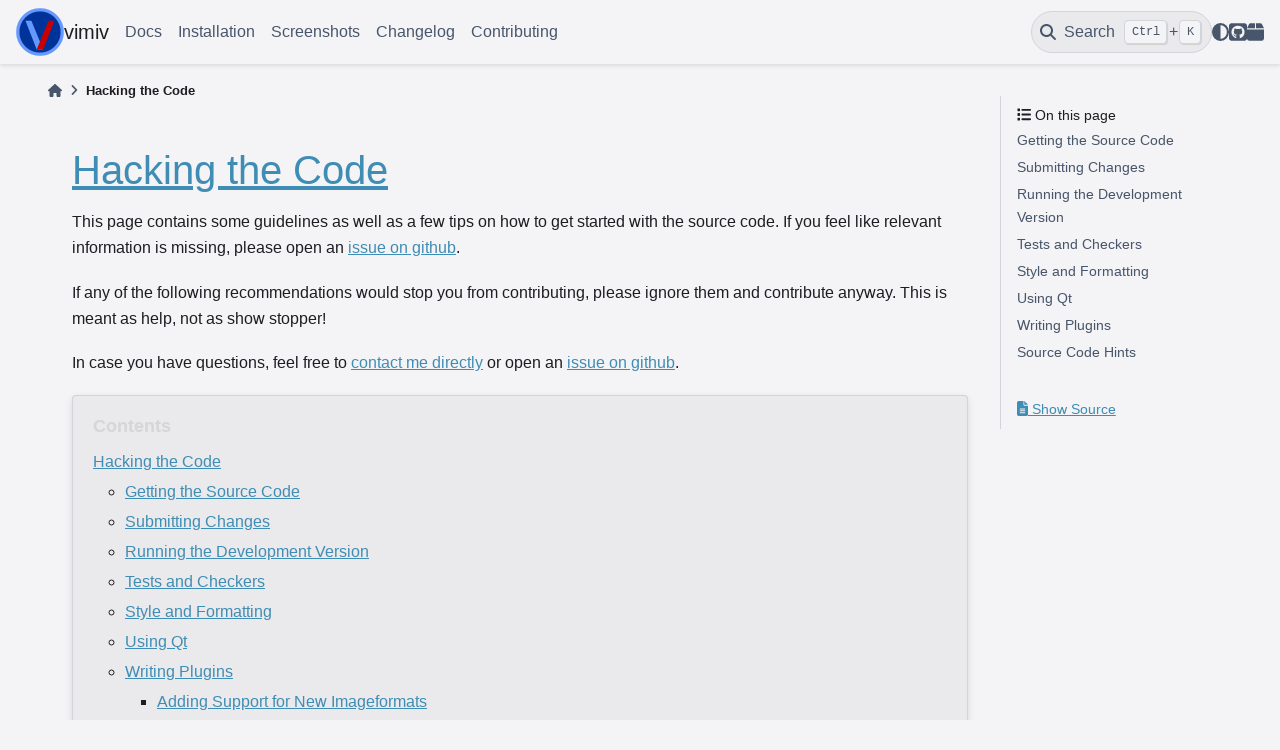

--- FILE ---
content_type: text/html; charset=utf-8
request_url: https://karlch.github.io/vimiv-qt/documentation/hacking
body_size: 19699
content:

<!DOCTYPE html>


<html lang="en" data-content_root="../" >

  <head>
    <meta charset="utf-8" />
    <meta name="viewport" content="width=device-width, initial-scale=1.0" /><meta name="viewport" content="width=device-width, initial-scale=1" />

    <title>Hacking the Code &#8212; vimiv  documentation</title>
  
  
  
  <script data-cfasync="false">
    document.documentElement.dataset.mode = localStorage.getItem("mode") || "";
    document.documentElement.dataset.theme = localStorage.getItem("theme") || "light";
  </script>
  
  <!-- Loaded before other Sphinx assets -->
  <link href="../_static/styles/theme.css?digest=8d27b9dea8ad943066ae" rel="stylesheet" />
<link href="../_static/styles/bootstrap.css?digest=8d27b9dea8ad943066ae" rel="stylesheet" />
<link href="../_static/styles/pydata-sphinx-theme.css?digest=8d27b9dea8ad943066ae" rel="stylesheet" />

  
  <link href="../_static/vendor/fontawesome/6.5.1/css/all.min.css?digest=8d27b9dea8ad943066ae" rel="stylesheet" />
  <link rel="preload" as="font" type="font/woff2" crossorigin href="../_static/vendor/fontawesome/6.5.1/webfonts/fa-solid-900.woff2" />
<link rel="preload" as="font" type="font/woff2" crossorigin href="../_static/vendor/fontawesome/6.5.1/webfonts/fa-brands-400.woff2" />
<link rel="preload" as="font" type="font/woff2" crossorigin href="../_static/vendor/fontawesome/6.5.1/webfonts/fa-regular-400.woff2" />

    <link rel="stylesheet" type="text/css" href="../_static/pygments.css?v=fa44fd50" />
    <link rel="stylesheet" type="text/css" href="../_static/custom.css?v=7a5f8ebe" />
    <link rel="stylesheet" type="text/css" href="../_static/sphinxcontrib-images/LightBox2/lightbox2/dist/css/lightbox.css?v=5c84f910" />
  
  <!-- Pre-loaded scripts that we'll load fully later -->
  <link rel="preload" as="script" href="../_static/scripts/bootstrap.js?digest=8d27b9dea8ad943066ae" />
<link rel="preload" as="script" href="../_static/scripts/pydata-sphinx-theme.js?digest=8d27b9dea8ad943066ae" />
  <script src="../_static/vendor/fontawesome/6.5.1/js/all.min.js?digest=8d27b9dea8ad943066ae"></script>

    <script src="../_static/documentation_options.js?v=5929fcd5"></script>
    <script src="../_static/doctools.js?v=9a2dae69"></script>
    <script src="../_static/sphinx_highlight.js?v=dc90522c"></script>
    <script src="../_static/sphinxcontrib-images/LightBox2/lightbox2/dist/js/lightbox-plus-jquery.min.js?v=ffc8af2d"></script>
    <script src="../_static/sphinxcontrib-images/LightBox2/lightbox2-customize/jquery-noconflict.js?v=12818e64"></script>
    <script>DOCUMENTATION_OPTIONS.pagename = 'documentation/hacking';</script>
    <link rel="icon" href="../_static/favicon.ico"/>
    <link rel="index" title="Index" href="../genindex.html" />
    <link rel="search" title="Search" href="../search.html" />
  <meta name="viewport" content="width=device-width, initial-scale=1"/>
  <meta name="docsearch:language" content="en"/>
  </head>
  
  
  <body data-bs-spy="scroll" data-bs-target=".bd-toc-nav" data-offset="180" data-bs-root-margin="0px 0px -60%" data-default-mode="">

  
  
  <a id="pst-skip-link" class="skip-link" href="#main-content">Skip to main content</a>
  
  <div id="pst-scroll-pixel-helper"></div>
  
  <button type="button" class="btn rounded-pill" id="pst-back-to-top">
    <i class="fa-solid fa-arrow-up"></i>
    Back to top
  </button>

  
  <input type="checkbox"
          class="sidebar-toggle"
          name="__primary"
          id="__primary"/>
  <label class="overlay overlay-primary" for="__primary"></label>
  
  <input type="checkbox"
          class="sidebar-toggle"
          name="__secondary"
          id="__secondary"/>
  <label class="overlay overlay-secondary" for="__secondary"></label>
  
  <div class="search-button__wrapper">
    <div class="search-button__overlay"></div>
    <div class="search-button__search-container">
<form class="bd-search d-flex align-items-center"
      action="../search.html"
      method="get">
  <i class="fa-solid fa-magnifying-glass"></i>
  <input type="search"
         class="form-control"
         name="q"
         id="search-input"
         placeholder="Search the docs ..."
         aria-label="Search the docs ..."
         autocomplete="off"
         autocorrect="off"
         autocapitalize="off"
         spellcheck="false"/>
  <span class="search-button__kbd-shortcut"><kbd class="kbd-shortcut__modifier">Ctrl</kbd>+<kbd>K</kbd></span>
</form></div>
  </div>
  
    <header class="bd-header navbar navbar-expand-lg bd-navbar">
<div class="bd-header__inner bd-page-width">
  <label class="sidebar-toggle primary-toggle" for="__primary">
    <span class="fa-solid fa-bars"></span>
  </label>
  
  
  <div class=" navbar-header-items__start">
    
      <div class="navbar-item">

  

<a class="navbar-brand logo" href="../index.html">
  
  
  
  
  
    
    
      
    
    
    <img src="../_static/vimiv.svg" class="logo__image only-light" alt=""/>
    <script>document.write(`<img src="../_static/vimiv.svg" class="logo__image only-dark" alt=""/>`);</script>
  
  
    <p class="title logo__title">vimiv</p>
  
</a></div>
    
  </div>
  
  <div class=" navbar-header-items">
    
    <div class="me-auto navbar-header-items__center">
      
        <div class="navbar-item">
<nav class="navbar-nav">
  <ul class="bd-navbar-elements navbar-nav">
    
                    <li class="nav-item">
                      <a class="nav-link nav-internal" href="index.html">
                        Docs
                      </a>
                    </li>
                

                    <li class="nav-item">
                      <a class="nav-link nav-internal" href="install.html">
                        Installation
                      </a>
                    </li>
                

                    <li class="nav-item">
                      <a class="nav-link nav-internal" href="../screenshots.html">
                        Screenshots
                      </a>
                    </li>
                

                    <li class="nav-item">
                      <a class="nav-link nav-internal" href="../changelog.html">
                        Changelog
                      </a>
                    </li>
                

                    <li class="nav-item">
                      <a class="nav-link nav-internal" href="contributing.html">
                        Contributing
                      </a>
                    </li>
                
  </ul>
</nav></div>
      
    </div>
    
    
    <div class="navbar-header-items__end">
      
        <div class="navbar-item navbar-persistent--container">
          

 <script>
 document.write(`
   <button class="btn navbar-btn search-button-field search-button__button" title="Search" aria-label="Search" data-bs-placement="bottom" data-bs-toggle="tooltip">
    <i class="fa-solid fa-magnifying-glass"></i>
    <span class="search-button__default-text">Search</span>
    <span class="search-button__kbd-shortcut"><kbd class="kbd-shortcut__modifier">Ctrl</kbd>+<kbd class="kbd-shortcut__modifier">K</kbd></span>
   </button>
 `);
 </script>
        </div>
      
      
        <div class="navbar-item">

<script>
document.write(`
  <button class="btn btn-sm navbar-btn theme-switch-button" title="light/dark" aria-label="light/dark" data-bs-placement="bottom" data-bs-toggle="tooltip">
    <span class="theme-switch nav-link" data-mode="light"><i class="fa-solid fa-sun fa-lg"></i></span>
    <span class="theme-switch nav-link" data-mode="dark"><i class="fa-solid fa-moon fa-lg"></i></span>
    <span class="theme-switch nav-link" data-mode="auto"><i class="fa-solid fa-circle-half-stroke fa-lg"></i></span>
  </button>
`);
</script></div>
      
        <div class="navbar-item"><ul class="navbar-icon-links navbar-nav"
    aria-label="Icon Links">
        <li class="nav-item">
          
          
          
          
          
          
          
          
          <a href="https://github.com/karlch/vimiv-qt" title="GitHub" class="nav-link" rel="noopener" target="_blank" data-bs-toggle="tooltip" data-bs-placement="bottom"><span><i class="fa-brands fa-square-github fa-lg" aria-hidden="true"></i></span>
            <span class="sr-only">GitHub</span></a>
        </li>
        <li class="nav-item">
          
          
          
          
          
          
          
          
          <a href="https://pypi.org/project/vimiv" title="PyPI" class="nav-link" rel="noopener" target="_blank" data-bs-toggle="tooltip" data-bs-placement="bottom"><span><i class="fa-solid fa-box fa-lg" aria-hidden="true"></i></span>
            <span class="sr-only">PyPI</span></a>
        </li>
</ul></div>
      
    </div>
    
  </div>
  
  
    <div class="navbar-persistent--mobile">

 <script>
 document.write(`
   <button class="btn navbar-btn search-button-field search-button__button" title="Search" aria-label="Search" data-bs-placement="bottom" data-bs-toggle="tooltip">
    <i class="fa-solid fa-magnifying-glass"></i>
    <span class="search-button__default-text">Search</span>
    <span class="search-button__kbd-shortcut"><kbd class="kbd-shortcut__modifier">Ctrl</kbd>+<kbd class="kbd-shortcut__modifier">K</kbd></span>
   </button>
 `);
 </script>
    </div>
  

  
    <label class="sidebar-toggle secondary-toggle" for="__secondary" tabindex="0">
      <span class="fa-solid fa-outdent"></span>
    </label>
  
</div>

    </header>
  

  <div class="bd-container">
    <div class="bd-container__inner bd-page-width">
      
      
      
        
      
      <div class="bd-sidebar-primary bd-sidebar hide-on-wide">
        

  
  <div class="sidebar-header-items sidebar-primary__section">
    
    
      <div class="sidebar-header-items__center">
        
          <div class="navbar-item">
<nav class="navbar-nav">
  <ul class="bd-navbar-elements navbar-nav">
    
                    <li class="nav-item">
                      <a class="nav-link nav-internal" href="index.html">
                        Docs
                      </a>
                    </li>
                

                    <li class="nav-item">
                      <a class="nav-link nav-internal" href="install.html">
                        Installation
                      </a>
                    </li>
                

                    <li class="nav-item">
                      <a class="nav-link nav-internal" href="../screenshots.html">
                        Screenshots
                      </a>
                    </li>
                

                    <li class="nav-item">
                      <a class="nav-link nav-internal" href="../changelog.html">
                        Changelog
                      </a>
                    </li>
                

                    <li class="nav-item">
                      <a class="nav-link nav-internal" href="contributing.html">
                        Contributing
                      </a>
                    </li>
                
  </ul>
</nav></div>
        
      </div>
    
    
    
      <div class="sidebar-header-items__end">
        
          <div class="navbar-item">

<script>
document.write(`
  <button class="btn btn-sm navbar-btn theme-switch-button" title="light/dark" aria-label="light/dark" data-bs-placement="bottom" data-bs-toggle="tooltip">
    <span class="theme-switch nav-link" data-mode="light"><i class="fa-solid fa-sun fa-lg"></i></span>
    <span class="theme-switch nav-link" data-mode="dark"><i class="fa-solid fa-moon fa-lg"></i></span>
    <span class="theme-switch nav-link" data-mode="auto"><i class="fa-solid fa-circle-half-stroke fa-lg"></i></span>
  </button>
`);
</script></div>
        
          <div class="navbar-item"><ul class="navbar-icon-links navbar-nav"
    aria-label="Icon Links">
        <li class="nav-item">
          
          
          
          
          
          
          
          
          <a href="https://github.com/karlch/vimiv-qt" title="GitHub" class="nav-link" rel="noopener" target="_blank" data-bs-toggle="tooltip" data-bs-placement="bottom"><span><i class="fa-brands fa-square-github fa-lg" aria-hidden="true"></i></span>
            <span class="sr-only">GitHub</span></a>
        </li>
        <li class="nav-item">
          
          
          
          
          
          
          
          
          <a href="https://pypi.org/project/vimiv" title="PyPI" class="nav-link" rel="noopener" target="_blank" data-bs-toggle="tooltip" data-bs-placement="bottom"><span><i class="fa-solid fa-box fa-lg" aria-hidden="true"></i></span>
            <span class="sr-only">PyPI</span></a>
        </li>
</ul></div>
        
      </div>
    
  </div>
  
  
  <div class="sidebar-primary-items__end sidebar-primary__section">
  </div>
  
  <div id="rtd-footer-container"></div>


      </div>
      
      <main id="main-content" class="bd-main">
        
        
          <div class="bd-content">
            <div class="bd-article-container">
              
              <div class="bd-header-article">
<div class="header-article-items header-article__inner">
  
    <div class="header-article-items__start">
      
        <div class="header-article-item">



<nav aria-label="Breadcrumb">
  <ul class="bd-breadcrumbs">
    
    <li class="breadcrumb-item breadcrumb-home">
      <a href="../index.html" class="nav-link" aria-label="Home">
        <i class="fa-solid fa-home"></i>
      </a>
    </li>
    <li class="breadcrumb-item active" aria-current="page">Hacking the Code</li>
  </ul>
</nav>
</div>
      
    </div>
  
  
</div>
</div>
              
              
              
                
<div id="searchbox"></div>
                <article class="bd-article">
                  
  <section id="hacking-the-code">
<span id="hacking"></span><h1><a class="toc-backref" href="#id4" role="doc-backlink">Hacking the Code</a><a class="headerlink" href="#hacking-the-code" title="Link to this heading">#</a></h1>
<p>This page contains some guidelines as well as a few tips on how to get started with the
source code. If you feel like relevant information is missing, please open an
<a class="reference external" href="https://github.com/karlch/vimiv-qt/issues/">issue on github</a>.</p>
<p>If any of the following recommendations would stop you from contributing,
please ignore them and contribute anyway. This is meant as help, not as show stopper!</p>
<p>In case you have questions, feel free to <a class="reference external" href="mailto:karlch&#37;&#52;&#48;protonmail&#46;com">contact me directly</a>
or open an
<a class="reference external" href="https://github.com/karlch/vimiv-qt/issues/">issue on github</a>.</p>
<nav class="contents" id="contents">
<p class="topic-title">Contents</p>
<ul class="simple">
<li><p><a class="reference internal" href="#hacking-the-code" id="id4">Hacking the Code</a></p>
<ul>
<li><p><a class="reference internal" href="#getting-the-source-code" id="id5">Getting the Source Code</a></p></li>
<li><p><a class="reference internal" href="#submitting-changes" id="id6">Submitting Changes</a></p></li>
<li><p><a class="reference internal" href="#running-the-development-version" id="id7">Running the Development Version</a></p></li>
<li><p><a class="reference internal" href="#tests-and-checkers" id="id8">Tests and Checkers</a></p></li>
<li><p><a class="reference internal" href="#style-and-formatting" id="id9">Style and Formatting</a></p></li>
<li><p><a class="reference internal" href="#using-qt" id="id10">Using Qt</a></p></li>
<li><p><a class="reference internal" href="#writing-plugins" id="id11">Writing Plugins</a></p>
<ul>
<li><p><a class="reference internal" href="#adding-support-for-new-imageformats" id="id12">Adding Support for New Imageformats</a></p></li>
</ul>
</li>
<li><p><a class="reference internal" href="#source-code-hints" id="id13">Source Code Hints</a></p>
<ul>
<li><p><a class="reference internal" href="#logging" id="id14">Logging</a></p></li>
<li><p><a class="reference internal" href="#module-vimiv.api" id="id15">API Documentation</a></p>
<ul>
<li><p><a class="reference internal" href="#module-vimiv.api.objreg" id="id16">The Object Registry</a></p></li>
<li><p><a class="reference internal" href="#module-vimiv.api.modes" id="id17">Modes</a></p></li>
<li><p><a class="reference internal" href="#module-vimiv.api.commands" id="id18">Commands</a></p></li>
<li><p><a class="reference internal" href="#module-vimiv.api.keybindings" id="id19">Keybindings</a></p></li>
<li><p><a class="reference internal" href="#module-vimiv.api.status" id="id20">Status Modules</a></p></li>
<li><p><a class="reference internal" href="#module-vimiv.api.completion" id="id21">Completion</a></p></li>
<li><p><a class="reference internal" href="#module-vimiv.api.working_directory" id="id22">Working Directory</a></p></li>
<li><p><a class="reference internal" href="#module-vimiv.api.prompt" id="id23">Prompt</a></p></li>
</ul>
</li>
<li><p><a class="reference internal" href="#module-vimiv.imutils" id="id24">Imutils Module</a></p>
<ul>
<li><p><a class="reference internal" href="#the-image-loading-process" id="id25">The Image Loading Process</a></p></li>
<li><p><a class="reference internal" href="#image-editing-modules" id="id26">Image Editing Modules</a></p></li>
<li><p><a class="reference internal" href="#adding-new-manipulations-to-the-c-extension" id="id27">Adding New Manipulations to the C-Extension</a></p></li>
</ul>
</li>
</ul>
</li>
</ul>
</li>
</ul>
</nav>
<section id="getting-the-source-code">
<h2><a class="toc-backref" href="#id5" role="doc-backlink">Getting the Source Code</a><a class="headerlink" href="#getting-the-source-code" title="Link to this heading">#</a></h2>
<p>To retrieve the source code you can clone the repository using git:</p>
<div class="highlight-default notranslate"><div class="highlight"><pre><span></span>$ git clone https://github.com/karlch/vimiv-qt.git
</pre></div>
</div>
</section>
<section id="submitting-changes">
<h2><a class="toc-backref" href="#id6" role="doc-backlink">Submitting Changes</a><a class="headerlink" href="#submitting-changes" title="Link to this heading">#</a></h2>
<p>The preferred way to submit changes is to
<a class="reference external" href="https://help.github.com/articles/fork-a-repo/">fork the repository</a>
and to
<a class="reference external" href="https://help.github.com/articles/creating-a-pull-request/">submit a merge request</a>.</p>
</section>
<section id="running-the-development-version">
<h2><a class="toc-backref" href="#id7" role="doc-backlink">Running the Development Version</a><a class="headerlink" href="#running-the-development-version" title="Link to this heading">#</a></h2>
<p>The arguably cleanest method is to <a class="reference internal" href="install.html#install-using-tox"><span class="std std-ref">install vimiv using tox</span></a> and use the script from the virtual environment:</p>
<div class="highlight-default notranslate"><div class="highlight"><pre><span></span>$ .venv/bin/vimiv
</pre></div>
</div>
<p>If you have the dependencies installed globally, you have two other options:</p>
<ol class="arabic">
<li><p>Build the c-extension in place and run the vimiv module directly from the repository
directory:</p>
<div class="highlight-default notranslate"><div class="highlight"><pre><span></span>$ python setup.py build_ext --inplace
$ python -m vimiv
</pre></div>
</div>
</li>
<li><p>Install the development version globally using:</p>
<div class="highlight-default notranslate"><div class="highlight"><pre><span></span>$ python setup.py develop
</pre></div>
</div>
<p>In contrast to the other options, this replaces your global vimiv installation
and removes the option to have both a development and a production executable.</p>
</li>
</ol>
<p>For running in a clean directory, use the <code class="docutils literal notranslate"><span class="pre">--temp-basedir</span></code> option. To change
the log level, use the <code class="docutils literal notranslate"><span class="pre">--log-level</span></code> option, e.g. <code class="docutils literal notranslate"><span class="pre">--log-level</span> <span class="pre">debug</span></code> to
enable debugging messages. As this can become very noisy, the <code class="docutils literal notranslate"><span class="pre">--debug</span></code> flag is useful
to debug individual modules, e.g. <code class="docutils literal notranslate"><span class="pre">--debug</span> <span class="pre">config.configfile</span></code>.</p>
</section>
<section id="tests-and-checkers">
<h2><a class="toc-backref" href="#id8" role="doc-backlink">Tests and Checkers</a><a class="headerlink" href="#tests-and-checkers" title="Link to this heading">#</a></h2>
<p>Vimiv runs it’s tests using
<a class="reference external" href="https://tox.readthedocs.io/en/latest/">tox</a>. There are various different
environments:</p>
<ul>
<li><p>The standard test environment using
<a class="reference external" href="https://docs.pytest.org/en/latest/">pytest</a>. To run it with the latest PyQt
version, use:</p>
<div class="highlight-default notranslate"><div class="highlight"><pre><span></span><span class="n">tox</span> <span class="o">-</span><span class="n">e</span> <span class="n">pyqt</span>
</pre></div>
</div>
<p>This requires xorg xvfb to be installed on your system.</p>
</li>
<li><p>A linting environment to check the code quality and style using
<a class="reference external" href="https://www.pylint.org/">pylint</a>,
<a class="reference external" href="http://pycodestyle.pycqa.org/en/latest/">pycodestyle</a> and
<a class="reference external" href="http://www.pydocstyle.org/">pydocstyle</a>. Run it with:</p>
<div class="highlight-default notranslate"><div class="highlight"><pre><span></span><span class="n">tox</span> <span class="o">-</span><span class="n">e</span> <span class="n">lint</span>
</pre></div>
</div>
</li>
<li><p>An environment to check the package for best-practices and completeness using
<a class="reference external" href="https://github.com/regebro/pyroma">pyroma</a> and
<a class="reference external" href="https://github.com/mgedmin/check-manifest">check-manifest</a>.
It can be run with:</p>
<div class="highlight-default notranslate"><div class="highlight"><pre><span></span><span class="n">tox</span> <span class="o">-</span><span class="n">e</span> <span class="n">packaging</span>
</pre></div>
</div>
</li>
<li><p>The <a class="reference external" href="http://www.mypy-lang.org/">mypy</a> environment for static type checking launched
with:</p>
<div class="highlight-default notranslate"><div class="highlight"><pre><span></span><span class="n">tox</span> <span class="o">-</span><span class="n">e</span> <span class="n">mypy</span>
</pre></div>
</div>
</li>
</ul>
<p>In case you don’t want to run any of the checkers locally, you can just wait for the CI
to run them. This is much slower and less direct though.</p>
</section>
<section id="style-and-formatting">
<h2><a class="toc-backref" href="#id9" role="doc-backlink">Style and Formatting</a><a class="headerlink" href="#style-and-formatting" title="Link to this heading">#</a></h2>
<p>Vimiv uses <a class="reference external" href="https://pre-commit.com/">pre-commit</a> for a consistent formatting. To
format the python source code, the
<a class="reference external" href="https://github.com/ambv/black">black code formatter</a> is used.</p>
<p>You can install the tools with:</p>
<div class="highlight-default notranslate"><div class="highlight"><pre><span></span><span class="n">pip</span> <span class="n">install</span> <span class="n">pre</span><span class="o">-</span><span class="n">commit</span>
<span class="n">pip</span> <span class="n">install</span> <span class="n">black</span>
</pre></div>
</div>
<p>And setup <code class="docutils literal notranslate"><span class="pre">pre-commit</span></code> using:</p>
<div class="highlight-default notranslate"><div class="highlight"><pre><span></span><span class="n">pre</span><span class="o">-</span><span class="n">commit</span> <span class="n">install</span>
</pre></div>
</div>
</section>
<section id="using-qt">
<h2><a class="toc-backref" href="#id10" role="doc-backlink">Using Qt</a><a class="headerlink" href="#using-qt" title="Link to this heading">#</a></h2>
<p>As vimiv supports multiple Qt versions and wrappers simultaneously, none should be
imported directly. Instead, use the corresponding import from <code class="docutils literal notranslate"><span class="pre">vimiv.qt</span></code> directly.</p>
<table class="table" id="id3">
<caption><span class="caption-text">How to import Qt modules</span><a class="headerlink" href="#id3" title="Link to this table">#</a></caption>
<colgroup>
<col style="width: 50.0%" />
<col style="width: 50.0%" />
</colgroup>
<thead>
<tr class="row-odd"><th class="head"><p>Good</p></th>
<th class="head"><p>Bad</p></th>
</tr>
</thead>
<tbody>
<tr class="row-even"><td><p><code class="docutils literal notranslate"><span class="pre">from</span> <span class="pre">vimiv.qt.core</span> <span class="pre">import</span> <span class="pre">QTimer</span></code></p></td>
<td><p><code class="docutils literal notranslate"><span class="pre">from</span> <span class="pre">PyQt5.QtCore</span> <span class="pre">import</span> <span class="pre">QTimer</span></code></p></td>
</tr>
<tr class="row-odd"><td><p><code class="docutils literal notranslate"><span class="pre">from</span> <span class="pre">vimiv.qt.core</span> <span class="pre">import</span> <span class="pre">Signal</span></code></p></td>
<td><p><code class="docutils literal notranslate"><span class="pre">from</span> <span class="pre">PyQt5.QtCore</span> <span class="pre">import</span> <span class="pre">pyqtSignal</span></code></p></td>
</tr>
<tr class="row-even"><td><p><code class="docutils literal notranslate"><span class="pre">from</span> <span class="pre">vimiv.qt.core</span> <span class="pre">import</span> <span class="pre">Slot</span></code></p></td>
<td><p><code class="docutils literal notranslate"><span class="pre">from</span> <span class="pre">PyQt5.QtCore</span> <span class="pre">import</span> <span class="pre">pyqtSlot</span></code></p></td>
</tr>
<tr class="row-odd"><td><p><code class="docutils literal notranslate"><span class="pre">from</span> <span class="pre">vimiv.qt.widgets</span> <span class="pre">import</span> <span class="pre">QLabel</span></code></p></td>
<td><p><code class="docutils literal notranslate"><span class="pre">from</span> <span class="pre">PyQt5.QtWidgets</span> <span class="pre">import</span> <span class="pre">QLabel</span></code></p></td>
</tr>
<tr class="row-even"><td><p><code class="docutils literal notranslate"><span class="pre">from</span> <span class="pre">vimiv.qt.gui</span> <span class="pre">import</span> <span class="pre">QPixmap</span></code></p></td>
<td><p><code class="docutils literal notranslate"><span class="pre">from</span> <span class="pre">PyQt5.QtGui</span> <span class="pre">import</span> <span class="pre">QPixmap</span></code></p></td>
</tr>
</tbody>
</table>
</section>
<section id="writing-plugins">
<span id="id2"></span><h2><a class="toc-backref" href="#id11" role="doc-backlink">Writing Plugins</a><a class="headerlink" href="#writing-plugins" title="Link to this heading">#</a></h2>
<p>A great way to contribute to vimiv without having to work with the main source code is
to write plugins. If you end up writing a plugin, please <a class="reference external" href="mailto:karlch&#37;&#52;&#48;protonmail&#46;com">let me know</a> so I can advertise it on the <a class="reference internal" href="configuration/plugins.html#plugins"><span class="std std-ref">Plugins</span></a> page. The basic
usage of plugins on described in the <a class="reference internal" href="configuration/plugins.html#plugins"><span class="std std-ref">Plugins</span></a> page as well, some hints on the
plugin infrastructure are given in the <code class="docutils literal notranslate"><span class="pre">vimiv.plugins</span></code> module:</p>
<p id="module-vimiv.plugins"><cite>Interface to load and initialize plugins</cite>.</p>
<p>Plugins are python modules that are either in <code class="docutils literal notranslate"><span class="pre">vimiv/plugins/</span></code> (app plugins) or
<code class="docutils literal notranslate"><span class="pre">$XDG_DATA_HOME/vimiv/plugins/</span></code> (user plugins). A possible path is to write a plugin
in its own git repository and let the user to clone that repository into
<code class="docutils literal notranslate"><span class="pre">$XDG_DATA_HOME/vimiv/plugins/</span></code>. It can then be activated in the configuration file.
A simple example to get an idea of the plugin structure is realized in the demo plugin
<code class="docutils literal notranslate"><span class="pre">vimiv/plugins/demo.py</span></code>.</p>
<p>There are three main components a plugin can make use of to interact with vimiv:</p>
<ul class="simple">
<li><p>The application api imported via <code class="docutils literal notranslate"><span class="pre">from</span> <span class="pre">vimiv</span> <span class="pre">import</span> <span class="pre">api</span></code></p></li>
<li><p>The <code class="docutils literal notranslate"><span class="pre">init</span></code> function of the plugin which gets called as soon as the plugin is
loaded. It receives the information string as first argument which contains the
additional information supplied by the user in the configuration file after the plugin
name. This can be used to receive simple information from the user.</p></li>
<li><p>The <code class="docutils literal notranslate"><span class="pre">cleanup</span></code> function of the plugin which gets called when the vimiv application
exits.</p></li>
</ul>
<div class="admonition hint">
<p class="admonition-title">Hint</p>
<p>It is considered good practice to add <code class="docutils literal notranslate"><span class="pre">*args,</span> <span class="pre">**kwargs</span></code> to the <code class="docutils literal notranslate"><span class="pre">init</span></code> and
<code class="docutils literal notranslate"><span class="pre">cleanup</span></code> function of any plugin. This allows additional information to be passed
via these functions at any time without breaking the plugin.</p>
</div>
<div class="admonition note">
<p class="admonition-title">Note</p>
<p>Using any other imports from vimiv besides the api module is not considered stable
and may break at any point without warning. If you require functionality that is not
within the api, please open an issue to discuss this. This helps the api grow and
keeps plugins stable.</p>
</div>
<div class="admonition warning">
<p class="admonition-title">Warning</p>
<p>Before the release of version 1.0 there may be changes to the api although it is
tried to keep them as minimal as possible. Any breaking changes will be announced
in advance to allow plugins to adapt.</p>
</div>
<p>The plugin loading process can be summarized by the following steps:</p>
<ol class="arabic simple">
<li><p>The ‘PLUGINS’ section of the configuration file is iterated over. Keys defined are
the names of the plugins that should be loaded later, values can be arbitrary
additional information.</p></li>
<li><p>After setting up the main application, the defined plugins are loaded by the
<a class="reference internal" href="#vimiv.plugins.load" title="vimiv.plugins.load"><code class="xref py py-func docutils literal notranslate"><span class="pre">load()</span></code></a> function. During loading the <code class="docutils literal notranslate"><span class="pre">init</span></code> function of the plugin is called.</p></li>
<li><p>Before the application is quit, the <code class="docutils literal notranslate"><span class="pre">cleanup</span></code> function of all loaded plugins is
called.</p></li>
</ol>
<dl class="py function">
<dt class="sig sig-object py" id="vimiv.plugins.get_plugins">
<span class="sig-prename descclassname"><span class="pre">vimiv.plugins.</span></span><span class="sig-name descname"><span class="pre">get_plugins</span></span><span class="sig-paren">(</span><span class="sig-paren">)</span> <span class="sig-return"><span class="sig-return-icon">&#x2192;</span> <span class="sig-return-typehint"><span class="pre">Dict</span><span class="p"><span class="pre">[</span></span><span class="pre">str</span><span class="p"><span class="pre">,</span></span><span class="w"> </span><span class="pre">str</span><span class="p"><span class="pre">]</span></span></span></span><a class="headerlink" href="#vimiv.plugins.get_plugins" title="Link to this definition">#</a></dt>
<dd><p>Retrieve dictionary containing active plugin names and additional information.</p>
</dd></dl>

<dl class="py function">
<dt class="sig sig-object py" id="vimiv.plugins.load">
<span class="sig-prename descclassname"><span class="pre">vimiv.plugins.</span></span><span class="sig-name descname"><span class="pre">load</span></span><span class="sig-paren">(</span><span class="sig-paren">)</span> <span class="sig-return"><span class="sig-return-icon">&#x2192;</span> <span class="sig-return-typehint"><span class="pre">None</span></span></span><a class="headerlink" href="#vimiv.plugins.load" title="Link to this definition">#</a></dt>
<dd><p>Load plugins defined.</p>
<p>If no plugins are passed to the function all active plugins are loaded.</p>
<dl class="field-list simple">
<dt class="field-odd">Parameters<span class="colon">:</span></dt>
<dd class="field-odd"><p><strong>plugins</strong> – Plugin names to load.</p>
</dd>
</dl>
</dd></dl>

<section id="adding-support-for-new-imageformats">
<span id="support-new-imageformats"></span><h3><a class="toc-backref" href="#id12" role="doc-backlink">Adding Support for New Imageformats</a><a class="headerlink" href="#adding-support-for-new-imageformats" title="Link to this heading">#</a></h3>
<p>If you would like to add support for a new image format that is not supported by Qt, you
can also solve this using the plugin system. A nice example of how to do this is the
<a class="reference external" href="https://github.com/jcjgraf/RawPrev">RawPrev</a> plugin which adds support for viewing
raw images using <code class="docutils literal notranslate"><span class="pre">dcraw</span></code>.</p>
<p>To make this work, you need to implement two functions:</p>
<ol class="arabic simple">
<li><p>A function which checks if a path is of your filetype.</p></li>
<li><p>The actual loading function which creates a <code class="docutils literal notranslate"><span class="pre">QPixmap</span></code> from the path.</p></li>
</ol>
<p>Finally, you tell vimiv about the newly supported filetype:</p>
<div class="highlight-default notranslate"><div class="highlight"><pre><span></span><span class="kn">from</span> <span class="nn">typing</span> <span class="kn">import</span> <span class="n">Any</span><span class="p">,</span> <span class="n">BinaryIO</span>

<span class="kn">from</span> <span class="nn">PyQt5.QtGui</span> <span class="kn">import</span> <span class="n">QPixmap</span>

<span class="kn">from</span> <span class="nn">vimiv</span> <span class="kn">import</span> <span class="n">api</span>


<span class="k">def</span> <span class="nf">test_func</span><span class="p">(</span><span class="n">header</span><span class="p">:</span> <span class="nb">bytes</span><span class="p">,</span> <span class="n">file_handle</span><span class="p">:</span> <span class="n">BinaryIO</span><span class="p">)</span> <span class="o">-&gt;</span> <span class="nb">bool</span><span class="p">:</span>
<span class="w">    </span><span class="sd">&quot;&quot;&quot;Return True if the file is of your format.&quot;&quot;&quot;</span>

<span class="k">def</span> <span class="nf">load_func</span><span class="p">(</span><span class="n">path</span><span class="p">:</span> <span class="nb">str</span><span class="p">)</span> <span class="o">-&gt;</span> <span class="n">QPixmap</span><span class="p">:</span>
<span class="w">    </span><span class="sd">&quot;&quot;&quot;Implement your custom loading here and return the created QPixmap.&quot;&quot;&quot;</span>

<span class="k">def</span> <span class="nf">init</span><span class="p">(</span><span class="n">_info</span><span class="p">:</span> <span class="nb">str</span><span class="p">,</span> <span class="o">*</span><span class="n">_args</span><span class="p">:</span> <span class="n">Any</span><span class="p">,</span> <span class="o">**</span><span class="n">_kwargs</span><span class="p">:</span> <span class="n">Any</span><span class="p">)</span> <span class="o">-&gt;</span> <span class="kc">None</span><span class="p">:</span>
<span class="w">    </span><span class="sd">&quot;&quot;&quot;Setup your plugin by adding your file format to vimiv.&quot;&quot;&quot;</span>
    <span class="n">api</span><span class="o">.</span><span class="n">add_external_format</span><span class="p">(</span><span class="s2">&quot;fmt&quot;</span><span class="p">,</span> <span class="n">test_func</span><span class="p">,</span> <span class="n">load_func</span><span class="p">)</span>
</pre></div>
</div>
</section>
</section>
<section id="source-code-hints">
<h2><a class="toc-backref" href="#id13" role="doc-backlink">Source Code Hints</a><a class="headerlink" href="#source-code-hints" title="Link to this heading">#</a></h2>
<p>The following paragraphs explain some of the core concepts of the source code
which may be useful to understand before working on bigger changes.</p>
<section id="logging">
<h3><a class="toc-backref" href="#id14" role="doc-backlink">Logging</a><a class="headerlink" href="#logging" title="Link to this heading">#</a></h3>
<p>Logging is handled by the <code class="docutils literal notranslate"><span class="pre">vimiv.utils.log</span></code> module which wraps around the
<a class="reference external" href="https://docs.python.org/3/howto/logging.html">standard python logging library</a>:</p>
<p id="module-vimiv.utils.log"><cite>Utilities related to logging</cite>.</p>
<p>There are two different types of loggers: the application-wide logger and module
specific loggers.</p>
<p>The application-wide logger is used for general messages meant for the user. All log
messages with level larger than debug are also sent to the statusbar. To send a message
to this logger, the utility functions <code class="xref py py-func docutils literal notranslate"><span class="pre">debug()</span></code>, <code class="xref py py-func docutils literal notranslate"><span class="pre">info()</span></code>, <code class="xref py py-func docutils literal notranslate"><span class="pre">warning()</span></code>,
<code class="xref py py-func docutils literal notranslate"><span class="pre">error()</span></code> and <code class="xref py py-func docutils literal notranslate"><span class="pre">critical()</span></code> can be used. They are just very thin wrapper
functions around the python logging functions.</p>
<p>For debugging it is recommended to use a module specific logger. This allows fine-tuning
the amount of debug statements that should be displayed using the <code class="docutils literal notranslate"><span class="pre">--debug</span></code> flag. To
create a module logger:</p>
<div class="highlight-default notranslate"><div class="highlight"><pre><span></span><span class="kn">from</span> <span class="nn">vimiv.utils</span> <span class="kn">import</span> <span class="n">log</span>

<span class="n">_logger</span> <span class="o">=</span> <span class="n">log</span><span class="o">.</span><span class="n">module_logger</span><span class="p">(</span><span class="vm">__name__</span><span class="p">)</span>
</pre></div>
</div>
<p>and use this logger as usual:</p>
<div class="highlight-default notranslate"><div class="highlight"><pre><span></span><span class="n">_logger</span><span class="o">.</span><span class="n">debug</span><span class="p">(</span><span class="s2">&quot;Performing some setup&quot;</span><span class="p">)</span>
<span class="o">...</span>
<span class="n">_logger</span><span class="o">.</span><span class="n">debug</span><span class="p">(</span><span class="s2">&quot;Doing the work&quot;</span><span class="p">)</span>
<span class="o">...</span>
<span class="n">_logger</span><span class="o">.</span><span class="n">debug</span><span class="p">(</span><span class="s2">&quot;Performing some clean-up&quot;</span><span class="p">)</span>
</pre></div>
</div>
<p>Three log handlers are currently used:</p>
<ul class="simple">
<li><p>One to print to the console</p></li>
<li><p>One to save the output in a log file located in
<code class="docutils literal notranslate"><span class="pre">$XDG_DATA_HOME/vimiv/vimiv.log</span></code></p></li>
<li><p>One to print log messages to the statusbar (only for application-wide logger)</p></li>
</ul>
<p>In case you want to ensure that a log message is only logged a single time, pass
<code class="docutils literal notranslate"><span class="pre">once=True</span></code> to your log statement:</p>
<div class="highlight-default notranslate"><div class="highlight"><pre><span></span><span class="n">_logger</span><span class="o">.</span><span class="n">debug</span><span class="p">(</span><span class="s2">&quot;Something happened, and may now happen very often&quot;</span><span class="p">,</span> <span class="n">once</span><span class="o">=</span><span class="kc">True</span><span class="p">)</span>
</pre></div>
</div>
</section>
<section id="module-vimiv.api">
<span id="api-documentation"></span><h3><a class="toc-backref" href="#id15" role="doc-backlink">API Documentation</a><a class="headerlink" href="#module-vimiv.api" title="Link to this heading">#</a></h3>
<p><cite>Utilities to interact with the application</cite>.</p>
<p>The following paragraphs provide an overview of the modules available in the
<code class="docutils literal notranslate"><span class="pre">api</span></code> and give examples on how to use them.</p>
<section id="module-vimiv.api.objreg">
<span id="the-object-registry"></span><h4><a class="toc-backref" href="#id16" role="doc-backlink">The Object Registry</a><a class="headerlink" href="#module-vimiv.api.objreg" title="Link to this heading">#</a></h4>
<p><em>Storage system for objects</em>.</p>
<p>The object registry is a storage system for long-lived objects. These objects are stored
and identified using their type. Therefore every stored object must be unique in its
type and only one instance of each type can be stored. Purpose of this registry is to
define an interface used by commands as well as statusbar modules to retrieve the
<code class="docutils literal notranslate"><span class="pre">self</span></code> argument for methods that require an instance of the class.</p>
<p>To register a new class for this purpose, the
<a class="reference internal" href="#vimiv.api.objreg.register" title="vimiv.api.objreg.register"><code class="xref py py-func docutils literal notranslate"><span class="pre">register()</span></code></a> decorator can be used as following:</p>
<div class="highlight-default notranslate"><div class="highlight"><pre><span></span><span class="kn">from</span> <span class="nn">vimiv.api</span> <span class="kn">import</span> <span class="n">objreg</span>

<span class="k">class</span> <span class="nc">MyLongLivedClass</span><span class="p">:</span>

    <span class="nd">@objreg</span><span class="o">.</span><span class="n">register</span>
    <span class="k">def</span> <span class="fm">__init__</span><span class="p">(</span><span class="bp">self</span><span class="p">):</span>
        <span class="o">...</span>
</pre></div>
</div>
<p>This class is now ready to provide commands and statusbar modules using the regular
decorators. In principle, you can now retrieve the instance of the class via:</p>
<div class="highlight-default notranslate"><div class="highlight"><pre><span></span><span class="n">my_instance</span> <span class="o">=</span> <span class="n">MyLongLivedClass</span><span class="o">.</span><span class="n">instance</span>
</pre></div>
</div>
<p>This is not recommended though and considered an implementation detail. The preferred
method is to keep track of the instance otherwise.</p>
<dl class="py function">
<dt class="sig sig-object py" id="vimiv.api.objreg.register">
<span class="sig-prename descclassname"><span class="pre">vimiv.api.objreg.</span></span><span class="sig-name descname"><span class="pre">register</span></span><span class="sig-paren">(</span><em class="sig-param"><span class="n"><span class="pre">component_init</span></span><span class="p"><span class="pre">:</span></span><span class="w"> </span><span class="n"><span class="pre">Callable</span></span></em><span class="sig-paren">)</span> <span class="sig-return"><span class="sig-return-icon">&#x2192;</span> <span class="sig-return-typehint"><span class="pre">Callable</span></span></span><a class="headerlink" href="#vimiv.api.objreg.register" title="Link to this definition">#</a></dt>
<dd><p>Decorator to register a class for the object registry.</p>
<p>This decorates the <code class="docutils literal notranslate"><span class="pre">__init__</span></code> function of the class to register. The object is
stored in the registry right after <code class="docutils literal notranslate"><span class="pre">__init__</span></code> was called.</p>
<dl class="field-list simple">
<dt class="field-odd">Parameters<span class="colon">:</span></dt>
<dd class="field-odd"><p><strong>component_init</strong> – The <code class="docutils literal notranslate"><span class="pre">__init__</span></code> function of the component.</p>
</dd>
</dl>
</dd></dl>

</section>
<section id="module-vimiv.api.modes">
<span id="modes"></span><h4><a class="toc-backref" href="#id17" role="doc-backlink">Modes</a><a class="headerlink" href="#module-vimiv.api.modes" title="Link to this heading">#</a></h4>
<p><cite>Default modes and utility functions for mode handling</cite>.</p>
<p>Similar to vim, vimiv has the concept of <code class="docutils literal notranslate"><span class="pre">modes</span></code>. The same command or
keybinding can perform different actions depending on the mode it is executed
in. Each mode is assigned to a <code class="docutils literal notranslate"><span class="pre">QWidget</span></code> class which is focused when this
mode is active. To assign a widget to a mode, the <a class="reference internal" href="#vimiv.api.modes.widget" title="vimiv.api.modes.widget"><code class="xref py py-func docutils literal notranslate"><span class="pre">widget()</span></code></a> decorator is
used.</p>
<p>The following modes exist:</p>
<blockquote>
<div><ul class="simple">
<li><p>IMAGE</p></li>
<li><p>LIBRARY</p></li>
<li><p>THUMBNAIL</p></li>
<li><p>COMMAND</p></li>
<li><p>MANIPULATE</p></li>
</ul>
</div></blockquote>
<p>In addition there is the special <code class="docutils literal notranslate"><span class="pre">GLOBAL</span></code> mode which corresponds to
<code class="docutils literal notranslate"><span class="pre">IMAGE</span></code>, <code class="docutils literal notranslate"><span class="pre">LIBRARY</span></code> and <code class="docutils literal notranslate"><span class="pre">THUMBNAIL</span></code>. When adding commands for this mode,
they are automatically added for each of these three modes.</p>
<p>All modes inherit from the common <code class="xref py py-class docutils literal notranslate"><span class="pre">Mode</span></code> base class.</p>
<dl class="py function">
<dt class="sig sig-object py" id="vimiv.api.modes.current">
<span class="sig-prename descclassname"><span class="pre">vimiv.api.modes.</span></span><span class="sig-name descname"><span class="pre">current</span></span><span class="sig-paren">(</span><span class="sig-paren">)</span> <span class="sig-return"><span class="sig-return-icon">&#x2192;</span> <span class="sig-return-typehint"><span class="pre">Mode</span></span></span><a class="headerlink" href="#vimiv.api.modes.current" title="Link to this definition">#</a></dt>
<dd><p>Return the currently active mode.</p>
</dd></dl>

<dl class="py function">
<dt class="sig sig-object py" id="vimiv.api.modes.get_by_name">
<span class="sig-prename descclassname"><span class="pre">vimiv.api.modes.</span></span><span class="sig-name descname"><span class="pre">get_by_name</span></span><span class="sig-paren">(</span><em class="sig-param"><span class="n"><span class="pre">name</span></span><span class="p"><span class="pre">:</span></span><span class="w"> </span><span class="n"><span class="pre">str</span></span></em><span class="sig-paren">)</span> <span class="sig-return"><span class="sig-return-icon">&#x2192;</span> <span class="sig-return-typehint"><span class="pre">Mode</span></span></span><a class="headerlink" href="#vimiv.api.modes.get_by_name" title="Link to this definition">#</a></dt>
<dd><p>Retrieve Mode class by name.</p>
<p>This can be used in case the python <code class="xref py py-class docutils literal notranslate"><span class="pre">vimiv.api.modes.Mode</span></code> class is
not available, for example when running commands.</p>
<dl class="field-list simple">
<dt class="field-odd">Parameters<span class="colon">:</span></dt>
<dd class="field-odd"><p><strong>name</strong> – Name of the mode to retrieve.</p>
</dd>
<dt class="field-even">Returns<span class="colon">:</span></dt>
<dd class="field-even"><p>The corresponding <code class="xref py py-class docutils literal notranslate"><span class="pre">vimiv.api.modes.Mode</span></code> class.</p>
</dd>
</dl>
</dd></dl>

<dl class="py function">
<dt class="sig sig-object py" id="vimiv.api.modes.widget">
<span class="sig-prename descclassname"><span class="pre">vimiv.api.modes.</span></span><span class="sig-name descname"><span class="pre">widget</span></span><span class="sig-paren">(</span><em class="sig-param"><span class="n"><span class="pre">mode</span></span><span class="p"><span class="pre">:</span></span><span class="w"> </span><span class="n"><span class="pre">Mode</span></span></em><span class="sig-paren">)</span> <span class="sig-return"><span class="sig-return-icon">&#x2192;</span> <span class="sig-return-typehint"><span class="pre">Callable</span></span></span><a class="headerlink" href="#vimiv.api.modes.widget" title="Link to this definition">#</a></dt>
<dd><p>Decorator to assign a widget to a mode.</p>
<p>The decorator decorates the __init__ function of a QWidget class storing
the created component as the widget associated to the mode. This is used
when entering a mode to focus the widget which is assigned to this mode.</p>
<p>Example:</p>
<div class="highlight-default notranslate"><div class="highlight"><pre><span></span><span class="k">class</span> <span class="nc">ImageWidget</span><span class="p">:</span>

<span class="nd">@modes</span><span class="o">.</span><span class="n">widget</span><span class="p">(</span><span class="n">modes</span><span class="o">.</span><span class="n">IMAGE</span><span class="p">)</span>
<span class="k">def</span> <span class="fm">__init__</span><span class="p">(</span><span class="bp">self</span><span class="p">):</span>
    <span class="o">...</span>
</pre></div>
</div>
<dl class="field-list simple">
<dt class="field-odd">Parameters<span class="colon">:</span></dt>
<dd class="field-odd"><p><strong>mode</strong> – The mode to associate the decorated widget with.</p>
</dd>
</dl>
</dd></dl>

</section>
<section id="module-vimiv.api.commands">
<span id="commands"></span><h4><a class="toc-backref" href="#id18" role="doc-backlink">Commands</a><a class="headerlink" href="#module-vimiv.api.commands" title="Link to this heading">#</a></h4>
<p><cite>Command storage and initialization</cite>.</p>
<p>The user interacts with vimiv using commands. Creating a new command is done
using the <a class="reference internal" href="#vimiv.api.commands.register" title="vimiv.api.commands.register"><code class="xref py py-func docutils literal notranslate"><span class="pre">register()</span></code></a> decorator. The command name is directly inferred from
the function name, the functions docstring is used to document the command. The
arguments supported by the command are also deduced by inspecting the arguments
the function takes. To understand these concepts, lets add a simple command
that prints “hello earth” to the terminal:</p>
<div class="highlight-default notranslate"><div class="highlight"><pre><span></span><span class="kn">from</span> <span class="nn">vimiv.api</span> <span class="kn">import</span> <span class="n">commands</span>

<span class="nd">@commands</span><span class="o">.</span><span class="n">register</span><span class="p">()</span>
<span class="k">def</span> <span class="nf">hello_earth</span><span class="p">():</span>
    <span class="nb">print</span><span class="p">(</span><span class="s2">&quot;hello earth&quot;</span><span class="p">)</span>
</pre></div>
</div>
<p>This code snippet creates the command <code class="docutils literal notranslate"><span class="pre">:hello-earth</span></code> which does not accept
any arguments. To allow greeting other planets, let’s add an argument
<code class="docutils literal notranslate"><span class="pre">name</span></code> which defaults to earth:</p>
<div class="highlight-default notranslate"><div class="highlight"><pre><span></span><span class="nd">@commands</span><span class="o">.</span><span class="n">register</span><span class="p">()</span>
<span class="k">def</span> <span class="nf">hello_planet</span><span class="p">(</span><span class="n">name</span><span class="p">:</span> <span class="nb">str</span> <span class="o">=</span> <span class="s2">&quot;earth&quot;</span><span class="p">):</span>
    <span class="nb">print</span><span class="p">(</span><span class="s2">&quot;hello&quot;</span><span class="p">,</span> <span class="n">name</span><span class="p">)</span>
</pre></div>
</div>
<p>Now the command <code class="docutils literal notranslate"><span class="pre">:hello-planet</span></code> is created. When called without arguments, it
prints “hello earth” as before, but it is also possible to great other planets
by passing their name: <code class="docutils literal notranslate"><span class="pre">:hello-planet</span> <span class="pre">--name=venus</span></code>.</p>
<div class="admonition hint">
<p class="admonition-title">Hint</p>
<p>Type annotating the arguments is required as the type annotation is passed
to the argument parser as type of the argument.</p>
</div>
<p>It is possible for commands to support the special <code class="docutils literal notranslate"><span class="pre">count</span></code> argument.
<code class="docutils literal notranslate"><span class="pre">count</span></code> is passed by the user either by prepending it to the command like
<code class="docutils literal notranslate"><span class="pre">:2next</span></code> or by typing numbers before calling a keybinding. Let’s update our
<code class="docutils literal notranslate"><span class="pre">:hello-planet</span></code> command to support <code class="docutils literal notranslate"><span class="pre">count</span></code> by printing the greeting
<code class="docutils literal notranslate"><span class="pre">count</span></code> times:</p>
<div class="highlight-default notranslate"><div class="highlight"><pre><span></span><span class="nd">@commands</span><span class="o">.</span><span class="n">register</span><span class="p">()</span>
<span class="k">def</span> <span class="nf">hello_planet</span><span class="p">(</span><span class="n">name</span><span class="p">:</span> <span class="nb">str</span> <span class="o">=</span> <span class="s2">&quot;earth&quot;</span><span class="p">,</span> <span class="n">count</span><span class="p">:</span> <span class="nb">int</span> <span class="o">=</span> <span class="mi">1</span><span class="p">):</span>
    <span class="k">for</span> <span class="n">i</span> <span class="ow">in</span> <span class="nb">range</span><span class="p">(</span><span class="n">count</span><span class="p">):</span>
        <span class="nb">print</span><span class="p">(</span><span class="s2">&quot;hello&quot;</span><span class="p">,</span> <span class="n">name</span><span class="p">)</span>
</pre></div>
</div>
<p>Another special argument is the <code class="docutils literal notranslate"><span class="pre">paths</span></code> argument. It will perform unix-style pattern
matching using the <code class="docutils literal notranslate"><span class="pre">glob</span></code> module on each path given and return a list of matched
paths. An example of this in action is the <code class="docutils literal notranslate"><span class="pre">:open</span></code> command defined in <code class="docutils literal notranslate"><span class="pre">vimiv.api</span></code> in
the <code class="docutils literal notranslate"><span class="pre">open_paths</span></code> function.</p>
<p>Each command is valid for a specific mode, the default being global. To supply
the mode, add it to the register decorator:</p>
<div class="highlight-default notranslate"><div class="highlight"><pre><span></span><span class="nd">@commands</span><span class="o">.</span><span class="n">register</span><span class="p">(</span><span class="n">mode</span><span class="o">=</span><span class="n">Modes</span><span class="o">.</span><span class="n">IMAGE</span><span class="p">)</span>
<span class="k">def</span> <span class="o">...</span>
</pre></div>
</div>
<p>In general commands are usable by keybindings and in the command line. If it
makes no sense for a command to be visible in the command line, e.g. the
<code class="docutils literal notranslate"><span class="pre">:command</span></code> command which enters the command line, the hide option can be
passed:</p>
<div class="highlight-default notranslate"><div class="highlight"><pre><span></span><span class="nd">@commands</span><span class="o">.</span><span class="n">register</span><span class="p">(</span><span class="n">hide</span><span class="o">=</span><span class="kc">True</span><span class="p">)</span>
<span class="k">def</span> <span class="o">...</span>
</pre></div>
</div>
<p>In this case it is probably smart to define a default keybinding for the
command.</p>
<dl class="py exception">
<dt class="sig sig-object py" id="vimiv.api.commands.ArgumentError">
<em class="property"><span class="pre">exception</span><span class="w"> </span></em><span class="sig-prename descclassname"><span class="pre">vimiv.api.commands.</span></span><span class="sig-name descname"><span class="pre">ArgumentError</span></span><a class="headerlink" href="#vimiv.api.commands.ArgumentError" title="Link to this definition">#</a></dt>
<dd><p>Raised if a command was called with wrong arguments.</p>
</dd></dl>

<dl class="py exception">
<dt class="sig sig-object py" id="vimiv.api.commands.CommandError">
<em class="property"><span class="pre">exception</span><span class="w"> </span></em><span class="sig-prename descclassname"><span class="pre">vimiv.api.commands.</span></span><span class="sig-name descname"><span class="pre">CommandError</span></span><a class="headerlink" href="#vimiv.api.commands.CommandError" title="Link to this definition">#</a></dt>
<dd><p>Raised if a command failed to run correctly.</p>
</dd></dl>

<dl class="py exception">
<dt class="sig sig-object py" id="vimiv.api.commands.CommandInfo">
<em class="property"><span class="pre">exception</span><span class="w"> </span></em><span class="sig-prename descclassname"><span class="pre">vimiv.api.commands.</span></span><span class="sig-name descname"><span class="pre">CommandInfo</span></span><a class="headerlink" href="#vimiv.api.commands.CommandInfo" title="Link to this definition">#</a></dt>
<dd><p>Raised if a command wants to show the user an info.</p>
</dd></dl>

<dl class="py exception">
<dt class="sig sig-object py" id="vimiv.api.commands.CommandNotFound">
<em class="property"><span class="pre">exception</span><span class="w"> </span></em><span class="sig-prename descclassname"><span class="pre">vimiv.api.commands.</span></span><span class="sig-name descname"><span class="pre">CommandNotFound</span></span><a class="headerlink" href="#vimiv.api.commands.CommandNotFound" title="Link to this definition">#</a></dt>
<dd><p>Raised if a command does not exist for a specific mode.</p>
</dd></dl>

<dl class="py exception">
<dt class="sig sig-object py" id="vimiv.api.commands.CommandWarning">
<em class="property"><span class="pre">exception</span><span class="w"> </span></em><span class="sig-prename descclassname"><span class="pre">vimiv.api.commands.</span></span><span class="sig-name descname"><span class="pre">CommandWarning</span></span><a class="headerlink" href="#vimiv.api.commands.CommandWarning" title="Link to this definition">#</a></dt>
<dd><p>Raised if a command wants to show the user a warning.</p>
</dd></dl>

<dl class="py function">
<dt class="sig sig-object py" id="vimiv.api.commands.exists">
<span class="sig-prename descclassname"><span class="pre">vimiv.api.commands.</span></span><span class="sig-name descname"><span class="pre">exists</span></span><span class="sig-paren">(</span><em class="sig-param"><span class="n"><span class="pre">name</span></span><span class="p"><span class="pre">:</span></span><span class="w"> </span><span class="n"><span class="pre">str</span></span></em>, <em class="sig-param"><span class="n"><span class="pre">mode</span></span><span class="p"><span class="pre">:</span></span><span class="w"> </span><span class="n"><span class="pre">Mode</span></span></em><span class="sig-paren">)</span> <span class="sig-return"><span class="sig-return-icon">&#x2192;</span> <span class="sig-return-typehint"><span class="pre">bool</span></span></span><a class="headerlink" href="#vimiv.api.commands.exists" title="Link to this definition">#</a></dt>
<dd><p>Check if a command exists in the registry.</p>
<dl class="field-list simple">
<dt class="field-odd">Parameters<span class="colon">:</span></dt>
<dd class="field-odd"><ul class="simple">
<li><p><strong>name</strong> – Name of the command to check for.</p></li>
<li><p><strong>mode</strong> – The mode for which the command is valid.</p></li>
</ul>
</dd>
<dt class="field-even">Returns<span class="colon">:</span></dt>
<dd class="field-even"><p>True if the command exists.</p>
</dd>
</dl>
</dd></dl>

<dl class="py function">
<dt class="sig sig-object py" id="vimiv.api.commands.get">
<span class="sig-prename descclassname"><span class="pre">vimiv.api.commands.</span></span><span class="sig-name descname"><span class="pre">get</span></span><span class="sig-paren">(</span><em class="sig-param"><span class="n"><span class="pre">name</span></span><span class="p"><span class="pre">:</span></span><span class="w"> </span><span class="n"><span class="pre">str</span></span></em>, <em class="sig-param"><span class="n"><span class="pre">mode</span></span><span class="p"><span class="pre">:</span></span><span class="w"> </span><span class="n"><span class="pre">Mode</span></span><span class="w"> </span><span class="o"><span class="pre">=</span></span><span class="w"> </span><span class="default_value"><span class="pre">Mode.GLOBAL</span></span></em><span class="sig-paren">)</span> <span class="sig-return"><span class="sig-return-icon">&#x2192;</span> <span class="sig-return-typehint"><span class="pre">_Command</span></span></span><a class="headerlink" href="#vimiv.api.commands.get" title="Link to this definition">#</a></dt>
<dd><p>Get one command object.</p>
<dl class="field-list simple">
<dt class="field-odd">Parameters<span class="colon">:</span></dt>
<dd class="field-odd"><ul class="simple">
<li><p><strong>name</strong> – Name of the command to look for.</p></li>
<li><p><strong>mode</strong> – Mode in which to look for the command.</p></li>
</ul>
</dd>
<dt class="field-even">Returns<span class="colon">:</span></dt>
<dd class="field-even"><p>The Command object asserted with name and mode.</p>
</dd>
</dl>
</dd></dl>

<dl class="py function">
<dt class="sig sig-object py" id="vimiv.api.commands.items">
<span class="sig-prename descclassname"><span class="pre">vimiv.api.commands.</span></span><span class="sig-name descname"><span class="pre">items</span></span><span class="sig-paren">(</span><em class="sig-param"><span class="n"><span class="pre">mode</span></span><span class="p"><span class="pre">:</span></span><span class="w"> </span><span class="n"><span class="pre">Mode</span></span></em><span class="sig-paren">)</span> <span class="sig-return"><span class="sig-return-icon">&#x2192;</span> <span class="sig-return-typehint"><span class="pre">ItemsView</span><span class="p"><span class="pre">[</span></span><span class="pre">str</span><span class="p"><span class="pre">,</span></span><span class="w"> </span><span class="pre">_Command</span><span class="p"><span class="pre">]</span></span></span></span><a class="headerlink" href="#vimiv.api.commands.items" title="Link to this definition">#</a></dt>
<dd><p>Retrieve all items in the commands registry for iteration.</p>
<dl class="field-list simple">
<dt class="field-odd">Parameters<span class="colon">:</span></dt>
<dd class="field-odd"><p><strong>mode</strong> – The mode for which the commands are valid.</p>
</dd>
<dt class="field-even">Returns<span class="colon">:</span></dt>
<dd class="field-even"><p>typing.ItemsView allowing iteration over items.</p>
</dd>
</dl>
</dd></dl>

<dl class="py function">
<dt class="sig sig-object py" id="vimiv.api.commands.register">
<span class="sig-prename descclassname"><span class="pre">vimiv.api.commands.</span></span><span class="sig-name descname"><span class="pre">register</span></span><span class="sig-paren">(</span><em class="sig-param"><span class="n"><span class="pre">mode</span></span><span class="p"><span class="pre">:</span></span><span class="w"> </span><span class="n"><span class="pre">Mode</span></span><span class="w"> </span><span class="o"><span class="pre">=</span></span><span class="w"> </span><span class="default_value"><span class="pre">Mode.GLOBAL</span></span></em>, <em class="sig-param"><span class="n"><span class="pre">hide</span></span><span class="p"><span class="pre">:</span></span><span class="w"> </span><span class="n"><span class="pre">bool</span></span><span class="w"> </span><span class="o"><span class="pre">=</span></span><span class="w"> </span><span class="default_value"><span class="pre">False</span></span></em>, <em class="sig-param"><span class="n"><span class="pre">store</span></span><span class="p"><span class="pre">:</span></span><span class="w"> </span><span class="n"><span class="pre">bool</span></span><span class="w"> </span><span class="o"><span class="pre">=</span></span><span class="w"> </span><span class="default_value"><span class="pre">True</span></span></em>, <em class="sig-param"><span class="n"><span class="pre">edit</span></span><span class="p"><span class="pre">:</span></span><span class="w"> </span><span class="n"><span class="pre">bool</span></span><span class="w"> </span><span class="o"><span class="pre">=</span></span><span class="w"> </span><span class="default_value"><span class="pre">False</span></span></em>, <em class="sig-param"><span class="n"><span class="pre">name</span></span><span class="p"><span class="pre">:</span></span><span class="w"> </span><span class="n"><span class="pre">str</span></span><span class="w"> </span><span class="o"><span class="pre">=</span></span><span class="w"> </span><span class="default_value"><span class="pre">None</span></span></em><span class="sig-paren">)</span> <span class="sig-return"><span class="sig-return-icon">&#x2192;</span> <span class="sig-return-typehint"><span class="pre">Callable</span><span class="p"><span class="pre">[</span></span><span class="p"><span class="pre">[</span></span><span class="pre">FuncT</span><span class="p"><span class="pre">]</span></span><span class="p"><span class="pre">,</span></span><span class="w"> </span><span class="pre">FuncT</span><span class="p"><span class="pre">]</span></span></span></span><a class="headerlink" href="#vimiv.api.commands.register" title="Link to this definition">#</a></dt>
<dd><p>Decorator to store a command in the registry.</p>
<dl class="field-list simple">
<dt class="field-odd">Parameters<span class="colon">:</span></dt>
<dd class="field-odd"><ul class="simple">
<li><p><strong>mode</strong> – Mode in which the command can be executed.</p></li>
<li><p><strong>hide</strong> – Hide command from command line.</p></li>
<li><p><strong>store</strong> – Save command to allow repeating with ‘.’.</p></li>
<li><p><strong>edit</strong> – Command may make changes on disk.</p></li>
<li><p><strong>name</strong> – Name of the command if it should not be inferred from the function name.</p></li>
</ul>
</dd>
</dl>
</dd></dl>

</section>
<section id="module-vimiv.api.keybindings">
<span id="keybindings"></span><h4><a class="toc-backref" href="#id19" role="doc-backlink">Keybindings</a><a class="headerlink" href="#module-vimiv.api.keybindings" title="Link to this heading">#</a></h4>
<p><cite>Utilities to map commands to a sequence of keys</cite>.</p>
<p>Adding a new default keybinding is done using the <code class="xref py py-func docutils literal notranslate"><span class="pre">register()</span></code> decorator.
This decorator requires the sequence of keys to bind to as first argument, the
command as second argument and, similar to <a class="reference internal" href="#vimiv.api.commands.register" title="vimiv.api.commands.register"><code class="xref py py-func docutils literal notranslate"><span class="pre">vimiv.api.commands.register()</span></code></a>
supports the <code class="docutils literal notranslate"><span class="pre">mode</span></code> keyword to define the mode in which the keybinding is
valid.</p>
<p>As an example, let’s bind the <code class="docutils literal notranslate"><span class="pre">:hello-earth</span></code> command from before to the key
sequence <code class="docutils literal notranslate"><span class="pre">ge</span></code>:</p>
<div class="highlight-default notranslate"><div class="highlight"><pre><span></span><span class="kn">from</span> <span class="nn">vimiv.api</span> <span class="kn">import</span> <span class="n">commands</span><span class="p">,</span> <span class="n">keybindings</span>

<span class="nd">@keybindings</span><span class="o">.</span><span class="n">register</span><span class="p">(</span><span class="s2">&quot;ge&quot;</span><span class="p">,</span> <span class="s2">&quot;hello-earth&quot;</span><span class="p">)</span>
<span class="nd">@commands</span><span class="o">.</span><span class="n">register</span><span class="p">()</span>
<span class="k">def</span> <span class="nf">hello_earth</span><span class="p">():</span>
    <span class="nb">print</span><span class="p">(</span><span class="s2">&quot;hello earth&quot;</span><span class="p">)</span>
</pre></div>
</div>
<p>If the keybinding requires passing any arguments to the command, these must be
passed as part of the command. For example, to great venus with <code class="docutils literal notranslate"><span class="pre">gv</span></code> and
earth with <code class="docutils literal notranslate"><span class="pre">ge</span></code> we could use:</p>
<div class="highlight-default notranslate"><div class="highlight"><pre><span></span><span class="nd">@keybindings</span><span class="o">.</span><span class="n">register</span><span class="p">(</span><span class="s2">&quot;gv&quot;</span><span class="p">,</span> <span class="s2">&quot;hello-planet --name=venus&quot;</span><span class="p">)</span>
<span class="nd">@keybindings</span><span class="o">.</span><span class="n">register</span><span class="p">(</span><span class="s2">&quot;ge&quot;</span><span class="p">,</span> <span class="s2">&quot;hello-planet&quot;</span><span class="p">)</span>
<span class="nd">@commands</span><span class="o">.</span><span class="n">register</span><span class="p">()</span>
<span class="k">def</span> <span class="nf">hello_planet</span><span class="p">(</span><span class="n">name</span><span class="p">:</span> <span class="nb">str</span> <span class="o">=</span> <span class="s2">&quot;earth&quot;</span><span class="p">):</span>
    <span class="nb">print</span><span class="p">(</span><span class="s2">&quot;hello&quot;</span><span class="p">,</span> <span class="n">name</span><span class="p">)</span>
</pre></div>
</div>
</section>
<section id="module-vimiv.api.status">
<span id="status-modules"></span><h4><a class="toc-backref" href="#id20" role="doc-backlink">Status Modules</a><a class="headerlink" href="#module-vimiv.api.status" title="Link to this heading">#</a></h4>
<p><em>Utilities to add status modules and retrieve status text</em>.</p>
<p>Status objects in vimiv, e.g. the statusbar displayed at the bottom, are
configurable using so called status modules. These are created using the
<a class="reference internal" href="#vimiv.api.status.module" title="vimiv.api.status.module"><code class="xref py py-func docutils literal notranslate"><span class="pre">module()</span></code></a> decorator.  As an example let’s create a module that returns the
name of the current user:</p>
<div class="highlight-default notranslate"><div class="highlight"><pre><span></span><span class="kn">from</span> <span class="nn">vimiv.api</span> <span class="kn">import</span> <span class="n">status</span>

<span class="nd">@status</span><span class="o">.</span><span class="n">module</span><span class="p">(</span><span class="s2">&quot;</span><span class="si">{username}</span><span class="s2">&quot;</span><span class="p">)</span>
<span class="k">def</span> <span class="nf">username</span><span class="p">():</span>
    <span class="k">return</span> <span class="n">os</span><span class="o">.</span><span class="n">getenv</span><span class="p">(</span><span class="s2">&quot;USER&quot;</span><span class="p">)</span>
</pre></div>
</div>
<p>A new module ‘{username}’ is now registered.</p>
<p>Any status object can retrieve the content of statusbar modules by calling
<a class="reference internal" href="#vimiv.api.status.evaluate" title="vimiv.api.status.evaluate"><code class="xref py py-func docutils literal notranslate"><span class="pre">evaluate()</span></code></a>. To get the content of our new “{username}” module prepended
by the text “user: “ we run:</p>
<div class="highlight-default notranslate"><div class="highlight"><pre><span></span><span class="n">updated_text</span> <span class="o">=</span> <span class="n">status</span><span class="o">.</span><span class="n">evaluate</span><span class="p">(</span><span class="s2">&quot;user: </span><span class="si">{username}</span><span class="s2">&quot;</span><span class="p">)</span>
</pre></div>
</div>
<p>The occurrence of ‘{username}’ is then replaced by the outcome of the username()
function defined earlier.</p>
<p>If any other object requires the status to be updated, they should call
<a class="reference internal" href="#vimiv.api.status.update" title="vimiv.api.status.update"><code class="xref py py-func docutils literal notranslate"><span class="pre">vimiv.api.status.update()</span></code></a> passing the reason for the requested update as string.</p>
<dl class="py function">
<dt class="sig sig-object py" id="vimiv.api.status.clear">
<span class="sig-prename descclassname"><span class="pre">vimiv.api.status.</span></span><span class="sig-name descname"><span class="pre">clear</span></span><span class="sig-paren">(</span><em class="sig-param"><span class="n"><span class="pre">reason</span></span><span class="p"><span class="pre">:</span></span><span class="w"> </span><span class="n"><span class="pre">str</span></span></em><span class="sig-paren">)</span> <span class="sig-return"><span class="sig-return-icon">&#x2192;</span> <span class="sig-return-typehint"><span class="pre">None</span></span></span><a class="headerlink" href="#vimiv.api.status.clear" title="Link to this definition">#</a></dt>
<dd><p>Emit signal to clear messages.</p>
<p>This function can be called when any temporary logging messages should be cleared.</p>
<dl class="field-list simple">
<dt class="field-odd">Parameters<span class="colon">:</span></dt>
<dd class="field-odd"><p><strong>reason</strong> – Reason of the clearing for logging.</p>
</dd>
</dl>
</dd></dl>

<dl class="py function">
<dt class="sig sig-object py" id="vimiv.api.status.evaluate">
<span class="sig-prename descclassname"><span class="pre">vimiv.api.status.</span></span><span class="sig-name descname"><span class="pre">evaluate</span></span><span class="sig-paren">(</span><em class="sig-param"><span class="n"><span class="pre">text</span></span><span class="p"><span class="pre">:</span></span><span class="w"> </span><span class="n"><span class="pre">str</span></span></em><span class="sig-paren">)</span> <span class="sig-return"><span class="sig-return-icon">&#x2192;</span> <span class="sig-return-typehint"><span class="pre">str</span></span></span><a class="headerlink" href="#vimiv.api.status.evaluate" title="Link to this definition">#</a></dt>
<dd><p>Evaluate the status modules and update text accordingly.</p>
<p>Replaces all occurrences of module names with the output of the
corresponding function.</p>
<p class="rubric">Example</p>
<p>A module called {pwd} is associated with the function os.pwd. Assuming
the output of os.pwd() is “/home/user/folder”, the text ‘Path: {pwd}’
becomes ‘Path: /home/user/folder’.</p>
<dl class="field-list simple">
<dt class="field-odd">Parameters<span class="colon">:</span></dt>
<dd class="field-odd"><p><strong>text</strong> – The text to evaluate.</p>
</dd>
<dt class="field-even">Returns<span class="colon">:</span></dt>
<dd class="field-even"><p>The updated text.</p>
</dd>
</dl>
</dd></dl>

<dl class="py function">
<dt class="sig sig-object py" id="vimiv.api.status.module">
<span class="sig-prename descclassname"><span class="pre">vimiv.api.status.</span></span><span class="sig-name descname"><span class="pre">module</span></span><span class="sig-paren">(</span><em class="sig-param"><span class="n"><span class="pre">name</span></span><span class="p"><span class="pre">:</span></span><span class="w"> </span><span class="n"><span class="pre">str</span></span></em><span class="sig-paren">)</span> <span class="sig-return"><span class="sig-return-icon">&#x2192;</span> <span class="sig-return-typehint"><span class="pre">Callable</span><span class="p"><span class="pre">[</span></span><span class="p"><span class="pre">[</span></span><span class="pre">ModuleFunc</span><span class="p"><span class="pre">]</span></span><span class="p"><span class="pre">,</span></span><span class="w"> </span><span class="pre">ModuleFunc</span><span class="p"><span class="pre">]</span></span></span></span><a class="headerlink" href="#vimiv.api.status.module" title="Link to this definition">#</a></dt>
<dd><p>Decorator to register a function as status module.</p>
<p>The decorated function must return a string that can be displayed as
status. When calling <a class="reference internal" href="#vimiv.api.status.evaluate" title="vimiv.api.status.evaluate"><code class="xref py py-func docutils literal notranslate"><span class="pre">evaluate()</span></code></a>, any occurrence of <code class="docutils literal notranslate"><span class="pre">name</span></code> will be
replaced by the return value of the decorated function.</p>
<dl class="field-list simple">
<dt class="field-odd">Parameters<span class="colon">:</span></dt>
<dd class="field-odd"><p><strong>name</strong> – Name of the module as set in the config file. Must start with ‘{’
and end with ‘}’ to allow differentiating modules from ordinary
text.</p>
</dd>
</dl>
</dd></dl>

<dl class="py function">
<dt class="sig sig-object py" id="vimiv.api.status.update">
<span class="sig-prename descclassname"><span class="pre">vimiv.api.status.</span></span><span class="sig-name descname"><span class="pre">update</span></span><span class="sig-paren">(</span><em class="sig-param"><span class="n"><span class="pre">reason</span></span><span class="p"><span class="pre">:</span></span><span class="w"> </span><span class="n"><span class="pre">str</span></span></em><span class="sig-paren">)</span> <span class="sig-return"><span class="sig-return-icon">&#x2192;</span> <span class="sig-return-typehint"><span class="pre">None</span></span></span><a class="headerlink" href="#vimiv.api.status.update" title="Link to this definition">#</a></dt>
<dd><p>Emit signal to update the current status.</p>
<p>This function can be called when an update of the status is required. It
is, for example, always called after a command was run.</p>
<dl class="field-list simple">
<dt class="field-odd">Parameters<span class="colon">:</span></dt>
<dd class="field-odd"><p><strong>reason</strong> – Reason of the update for logging.</p>
</dd>
</dl>
</dd></dl>

</section>
<section id="module-vimiv.api.completion">
<span id="completion"></span><h4><a class="toc-backref" href="#id21" role="doc-backlink">Completion</a><a class="headerlink" href="#module-vimiv.api.completion" title="Link to this heading">#</a></h4>
<p><em>Utilities to work with completion modules</em>.</p>
<p>A completion module offers a model with options for command line completion and a filter
that decides which results are filtered depending on the text in the command line. All
completion models inherit from the <a class="reference internal" href="#vimiv.api.completion.BaseModel" title="vimiv.api.completion.BaseModel"><code class="xref py py-class docutils literal notranslate"><span class="pre">BaseModel</span></code></a> class.</p>
<p>A completion module must define for which command line text it is valid. In addition, it
can provide a custom filter as well as custom column widths for the results shown. By
default there is only a single column which gets the complete width. Let’s start with a
simple example:</p>
<div class="highlight-default notranslate"><div class="highlight"><pre><span></span><span class="kn">from</span> <span class="nn">vimiv.api</span> <span class="kn">import</span> <span class="n">completion</span>

<span class="k">class</span> <span class="nc">UselessModel</span><span class="p">(</span><span class="n">completion</span><span class="o">.</span><span class="n">BaseModel</span><span class="p">):</span>

    <span class="k">def</span> <span class="fm">__init__</span><span class="p">(</span><span class="bp">self</span><span class="p">):</span>
        <span class="nb">super</span><span class="p">()</span><span class="o">.</span><span class="fm">__init__</span><span class="p">(</span><span class="s2">&quot;:useless&quot;</span><span class="p">)</span>  <span class="c1"># Gets triggered when the command line text</span>
                                      <span class="c1"># starts with &quot;:useless&quot;</span>
        <span class="n">data</span> <span class="o">=</span> <span class="p">[(</span><span class="s2">&quot;useless </span><span class="si">%d</span><span class="s2">&quot;</span> <span class="o">%</span> <span class="p">(</span><span class="n">i</span><span class="p">),)</span> <span class="k">for</span> <span class="n">i</span> <span class="ow">in</span> <span class="nb">range</span><span class="p">(</span><span class="mi">3</span><span class="p">)]</span>
        <span class="bp">self</span><span class="o">.</span><span class="n">set_data</span><span class="p">(</span><span class="n">data</span><span class="p">)</span>
</pre></div>
</div>
<p>The model defined offers the completions “useless 0”, “useless 1” and “useless 2” if the
command line text starts with “:useless”.</p>
<div class="admonition note">
<p class="admonition-title">Note</p>
<p>The data which was set is a sequence of tuples. The tuples are required as it is
possible to have multiple columns in the completion widget.</p>
</div>
<p>To include additional information on the provided completion, further columns can be
added:</p>
<div class="highlight-default notranslate"><div class="highlight"><pre><span></span><span class="k">class</span> <span class="nc">UselessModel</span><span class="p">(</span><span class="n">completion</span><span class="o">.</span><span class="n">BaseModel</span><span class="p">):</span>

    <span class="k">def</span> <span class="fm">__init__</span><span class="p">(</span><span class="bp">self</span><span class="p">):</span>
        <span class="nb">super</span><span class="p">()</span><span class="o">.</span><span class="fm">__init__</span><span class="p">(</span><span class="s2">&quot;:useless&quot;</span><span class="p">,</span> <span class="n">column_widths</span><span class="o">=</span><span class="p">(</span><span class="mf">0.7</span><span class="p">,</span> <span class="mf">0.3</span><span class="p">))</span>
        <span class="n">data</span> <span class="o">=</span> <span class="p">[(</span><span class="s2">&quot;useless </span><span class="si">%d</span><span class="s2">&quot;</span> <span class="o">%</span> <span class="p">(</span><span class="n">i</span><span class="p">),</span> <span class="s2">&quot;Integer&quot;</span><span class="p">)</span> <span class="k">for</span> <span class="n">i</span> <span class="ow">in</span> <span class="nb">range</span><span class="p">(</span><span class="mi">3</span><span class="p">)]</span>
        <span class="bp">self</span><span class="o">.</span><span class="n">set_data</span><span class="p">(</span><span class="n">data</span><span class="p">)</span>
</pre></div>
</div>
<p>The offered completions now provide and additional description (which is always
“Integer”) that is shown in a second column next to the actual completion. The
description column is set up to take 30 % of the total width while the completion takes
70 %.</p>
<p>For an overview of implemented models, feel free to take a look at the ones defined in
<code class="docutils literal notranslate"><span class="pre">vimiv.completion.completionmodels</span></code>.</p>
<dl class="py class">
<dt class="sig sig-object py" id="vimiv.api.completion.BaseModel">
<em class="property"><span class="pre">class</span><span class="w"> </span></em><span class="sig-prename descclassname"><span class="pre">vimiv.api.completion.</span></span><span class="sig-name descname"><span class="pre">BaseModel</span></span><span class="sig-paren">(</span><em class="sig-param"><span class="n"><span class="pre">text</span></span><span class="p"><span class="pre">:</span></span><span class="w"> </span><span class="n"><span class="pre">str</span></span></em>, <em class="sig-param"><span class="n"><span class="pre">column_widths</span></span><span class="p"><span class="pre">:</span></span><span class="w"> </span><span class="n"><span class="pre">Tuple</span><span class="p"><span class="pre">[</span></span><span class="pre">float</span><span class="p"><span class="pre">,</span></span><span class="w"> </span><span class="p"><span class="pre">...</span></span><span class="p"><span class="pre">]</span></span></span><span class="w"> </span><span class="o"><span class="pre">=</span></span><span class="w"> </span><span class="default_value"><span class="pre">(1,)</span></span></em>, <em class="sig-param"><span class="n"><span class="pre">valid_modes</span></span><span class="p"><span class="pre">:</span></span><span class="w"> </span><span class="n"><span class="pre">Tuple</span><span class="p"><span class="pre">[</span></span><span class="pre">Mode</span><span class="p"><span class="pre">,</span></span><span class="w"> </span><span class="p"><span class="pre">...</span></span><span class="p"><span class="pre">]</span></span></span><span class="w"> </span><span class="o"><span class="pre">=</span></span><span class="w"> </span><span class="default_value"><span class="pre">(Mode.GLOBAL,</span> <span class="pre">Mode.IMAGE,</span> <span class="pre">Mode.LIBRARY,</span> <span class="pre">Mode.THUMBNAIL,</span> <span class="pre">Mode.COMMAND,</span> <span class="pre">Mode.MANIPULATE)</span></span></em><span class="sig-paren">)</span><a class="headerlink" href="#vimiv.api.completion.BaseModel" title="Link to this definition">#</a></dt>
<dd><p>Base model used for completion models.</p>
<dl class="py attribute">
<dt class="sig sig-object py" id="vimiv.api.completion.BaseModel.column_widths">
<span class="sig-name descname"><span class="pre">column_widths</span></span><a class="headerlink" href="#vimiv.api.completion.BaseModel.column_widths" title="Link to this definition">#</a></dt>
<dd><p>Tuple of floats [0..1] defining the width of each column.</p>
</dd></dl>

<dl class="py attribute">
<dt class="sig sig-object py" id="vimiv.api.completion.BaseModel.modes">
<span class="sig-name descname"><span class="pre">modes</span></span><a class="headerlink" href="#vimiv.api.completion.BaseModel.modes" title="Link to this definition">#</a></dt>
<dd><p>Modes for which this completion model is valid.</p>
</dd></dl>

<dl class="py method">
<dt class="sig sig-object py" id="vimiv.api.completion.BaseModel.on_enter">
<span class="sig-name descname"><span class="pre">on_enter</span></span><span class="sig-paren">(</span><em class="sig-param"><span class="n"><span class="pre">text</span></span><span class="p"><span class="pre">:</span></span><span class="w"> </span><span class="n"><span class="pre">str</span></span></em><span class="sig-paren">)</span> <span class="sig-return"><span class="sig-return-icon">&#x2192;</span> <span class="sig-return-typehint"><span class="pre">None</span></span></span><a class="headerlink" href="#vimiv.api.completion.BaseModel.on_enter" title="Link to this definition">#</a></dt>
<dd><p>Called by the completer when this model is entered.</p>
<p>This allows models to change their content accordingly.</p>
<dl class="field-list simple">
<dt class="field-odd">Parameters<span class="colon">:</span></dt>
<dd class="field-odd"><p><strong>text</strong> – The current text in the command line.</p>
</dd>
</dl>
</dd></dl>

<dl class="py method">
<dt class="sig sig-object py" id="vimiv.api.completion.BaseModel.on_text_changed">
<span class="sig-name descname"><span class="pre">on_text_changed</span></span><span class="sig-paren">(</span><em class="sig-param"><span class="n"><span class="pre">text</span></span><span class="p"><span class="pre">:</span></span><span class="w"> </span><span class="n"><span class="pre">str</span></span></em><span class="sig-paren">)</span> <span class="sig-return"><span class="sig-return-icon">&#x2192;</span> <span class="sig-return-typehint"><span class="pre">None</span></span></span><a class="headerlink" href="#vimiv.api.completion.BaseModel.on_text_changed" title="Link to this definition">#</a></dt>
<dd><p>Called by the completer when the commandline text has changed.</p>
<p>This allows models to change their content accordingly.</p>
<dl class="field-list simple">
<dt class="field-odd">Parameters<span class="colon">:</span></dt>
<dd class="field-odd"><p><strong>text</strong> – The current text in the command line.</p>
</dd>
</dl>
</dd></dl>

<dl class="py method">
<dt class="sig sig-object py" id="vimiv.api.completion.BaseModel.set_data">
<span class="sig-name descname"><span class="pre">set_data</span></span><span class="sig-paren">(</span><em class="sig-param"><span class="n"><span class="pre">data</span></span><span class="p"><span class="pre">:</span></span><span class="w"> </span><span class="n"><span class="pre">Iterable</span><span class="p"><span class="pre">[</span></span><span class="pre">Tuple</span><span class="p"><span class="pre">]</span></span></span></em><span class="sig-paren">)</span> <span class="sig-return"><span class="sig-return-icon">&#x2192;</span> <span class="sig-return-typehint"><span class="pre">None</span></span></span><a class="headerlink" href="#vimiv.api.completion.BaseModel.set_data" title="Link to this definition">#</a></dt>
<dd><p>Add rows to the model.</p>
<dl class="field-list simple">
<dt class="field-odd">Parameters<span class="colon">:</span></dt>
<dd class="field-odd"><p><strong>data</strong> – List of tuples containing the data for each row.</p>
</dd>
</dl>
</dd></dl>

</dd></dl>

</section>
<section id="module-vimiv.api.working_directory">
<span id="working-directory"></span><h4><a class="toc-backref" href="#id22" role="doc-backlink">Working Directory</a><a class="headerlink" href="#module-vimiv.api.working_directory" title="Link to this heading">#</a></h4>
<p>Handler to take care of the current working directory.</p>
<p>The handler stores the current working directory and provides the <code class="xref py py-func docutils literal notranslate"><span class="pre">chdir()</span></code> method
to change it:</p>
<div class="highlight-default notranslate"><div class="highlight"><pre><span></span><span class="kn">from</span> <span class="nn">vimiv.api</span> <span class="kn">import</span> <span class="n">working_directory</span>

<span class="n">working_directory</span><span class="o">.</span><span class="n">handler</span><span class="o">.</span><span class="n">chdir</span><span class="p">(</span><span class="s2">&quot;./my/new/directory&quot;</span><span class="p">)</span>
</pre></div>
</div>
<p>In addition the directory and current image is monitored using QFileSystemWatcher. Any
changes are exposed via three signals:</p>
<ul class="simple">
<li><p><code class="docutils literal notranslate"><span class="pre">loaded</span></code> when the working directory has changed and the content was loaded</p></li>
<li><p><code class="docutils literal notranslate"><span class="pre">changed</span></code> when the content of the current directory has changed</p></li>
<li><p><code class="docutils literal notranslate"><span class="pre">images_changed</span></code> when the images in the current directory where changed</p></li>
</ul>
<p>The first two signals are emitted with the list of images and list of directories in the
working directory as arguments, <code class="docutils literal notranslate"><span class="pre">images_changed</span></code> includes the list of images as well
as the list of added and removed images.</p>
<p>Thus, if your custom class needs to know the current images and/or directories, it can
connect to these signals:</p>
<div class="highlight-default notranslate"><div class="highlight"><pre><span></span><span class="kn">from</span> <span class="nn">vimiv.qt.core</span> <span class="kn">import</span> <span class="n">QObject</span>

<span class="kn">from</span> <span class="nn">vimiv</span> <span class="kn">import</span> <span class="n">api</span>


<span class="k">class</span> <span class="nc">MyCustomClass</span><span class="p">(</span><span class="n">QObject</span><span class="p">):</span>

    <span class="nd">@api</span><span class="o">.</span><span class="n">objreg</span><span class="o">.</span><span class="n">register</span>
    <span class="k">def</span> <span class="fm">__init__</span><span class="p">(</span><span class="bp">self</span><span class="p">):</span>
        <span class="nb">super</span><span class="p">()</span><span class="o">.</span><span class="fm">__init__</span><span class="p">()</span>
        <span class="n">api</span><span class="o">.</span><span class="n">working_directory</span><span class="o">.</span><span class="n">handler</span><span class="o">.</span><span class="n">loaded</span><span class="o">.</span><span class="n">connect</span><span class="p">(</span><span class="bp">self</span><span class="o">.</span><span class="n">_on_dir_loaded</span><span class="p">)</span>
        <span class="n">api</span><span class="o">.</span><span class="n">working_directory</span><span class="o">.</span><span class="n">handler</span><span class="o">.</span><span class="n">changed</span><span class="o">.</span><span class="n">connect</span><span class="p">(</span><span class="bp">self</span><span class="o">.</span><span class="n">_on_dir_changed</span><span class="p">)</span>
        <span class="n">api</span><span class="o">.</span><span class="n">working_directory</span><span class="o">.</span><span class="n">handler</span><span class="o">.</span><span class="n">images_changed</span><span class="o">.</span><span class="n">connect</span><span class="p">(</span><span class="bp">self</span><span class="o">.</span><span class="n">_on_im_changed</span><span class="p">)</span>

    <span class="k">def</span> <span class="nf">_on_dir_loaded</span><span class="p">(</span><span class="bp">self</span><span class="p">,</span> <span class="n">images</span><span class="p">,</span> <span class="n">directories</span><span class="p">):</span>
        <span class="nb">print</span><span class="p">(</span><span class="s2">&quot;Loaded new images:&quot;</span><span class="p">,</span> <span class="o">*</span><span class="n">images</span><span class="p">,</span> <span class="n">sep</span><span class="o">=</span><span class="s2">&quot;</span><span class="se">\n</span><span class="s2">&quot;</span><span class="p">,</span> <span class="n">end</span><span class="o">=</span><span class="s2">&quot;</span><span class="se">\n\n</span><span class="s2">&quot;</span><span class="p">)</span>
        <span class="nb">print</span><span class="p">(</span><span class="s2">&quot;Loaded new directories:&quot;</span><span class="p">,</span> <span class="o">*</span><span class="n">directories</span><span class="p">,</span> <span class="n">sep</span><span class="o">=</span><span class="s2">&quot;</span><span class="se">\n</span><span class="s2">&quot;</span><span class="p">,</span> <span class="n">end</span><span class="o">=</span><span class="s2">&quot;</span><span class="se">\n\n</span><span class="s2">&quot;</span><span class="p">)</span>

    <span class="k">def</span> <span class="nf">_on_dir_changed</span><span class="p">(</span><span class="bp">self</span><span class="p">,</span> <span class="n">images</span><span class="p">,</span> <span class="n">directories</span><span class="p">):</span>
        <span class="nb">print</span><span class="p">(</span><span class="s2">&quot;Updated images:&quot;</span><span class="p">,</span> <span class="o">*</span><span class="n">images</span><span class="p">,</span> <span class="n">sep</span><span class="o">=</span><span class="s2">&quot;</span><span class="se">\n</span><span class="s2">&quot;</span><span class="p">,</span> <span class="n">end</span><span class="o">=</span><span class="s2">&quot;</span><span class="se">\n\n</span><span class="s2">&quot;</span><span class="p">)</span>
        <span class="nb">print</span><span class="p">(</span><span class="s2">&quot;Updated directories:&quot;</span><span class="p">,</span> <span class="o">*</span><span class="n">directories</span><span class="p">,</span> <span class="n">sep</span><span class="o">=</span><span class="s2">&quot;</span><span class="se">\n</span><span class="s2">&quot;</span><span class="p">,</span> <span class="n">end</span><span class="o">=</span><span class="s2">&quot;</span><span class="se">\n\n</span><span class="s2">&quot;</span><span class="p">)</span>

    <span class="k">def</span> <span class="nf">_on_im_changed</span><span class="p">(</span><span class="bp">self</span><span class="p">,</span> <span class="n">new_images</span><span class="p">,</span> <span class="n">added</span><span class="p">,</span> <span class="n">removed</span><span class="p">):</span>
        <span class="nb">print</span><span class="p">(</span><span class="s2">&quot;Updated images:&quot;</span><span class="p">,</span> <span class="o">*</span><span class="n">new_images</span><span class="p">,</span> <span class="n">sep</span><span class="o">=</span><span class="s2">&quot;</span><span class="se">\n</span><span class="s2">&quot;</span><span class="p">,</span> <span class="n">end</span><span class="o">=</span><span class="s2">&quot;</span><span class="se">\n\n</span><span class="s2">&quot;</span><span class="p">)</span>
        <span class="nb">print</span><span class="p">(</span><span class="s2">&quot;Added images:&quot;</span><span class="p">,</span> <span class="o">*</span><span class="n">added</span><span class="p">,</span> <span class="n">sep</span><span class="o">=</span><span class="s2">&quot;</span><span class="se">\n</span><span class="s2">&quot;</span><span class="p">,</span> <span class="n">end</span><span class="o">=</span><span class="s2">&quot;</span><span class="se">\n\n</span><span class="s2">&quot;</span><span class="p">)</span>
        <span class="nb">print</span><span class="p">(</span><span class="s2">&quot;Removed images:&quot;</span><span class="p">,</span> <span class="o">*</span><span class="n">removed</span><span class="p">,</span> <span class="n">sep</span><span class="o">=</span><span class="s2">&quot;</span><span class="se">\n</span><span class="s2">&quot;</span><span class="p">,</span> <span class="n">end</span><span class="o">=</span><span class="s2">&quot;</span><span class="se">\n\n</span><span class="s2">&quot;</span><span class="p">)</span>
</pre></div>
</div>
<dl class="simple">
<dt>Module Attributes:</dt><dd><p>handler: The initialized <code class="xref py py-class docutils literal notranslate"><span class="pre">WorkingDirectoryHandler</span></code> object to interact with.</p>
</dd>
</dl>
</section>
<section id="module-vimiv.api.prompt">
<span id="prompt"></span><h4><a class="toc-backref" href="#id23" role="doc-backlink">Prompt</a><a class="headerlink" href="#module-vimiv.api.prompt" title="Link to this heading">#</a></h4>
<p>Prompt the user for a question.</p>
<dl class="py function">
<dt class="sig sig-object py" id="vimiv.api.prompt.ask_question">
<span class="sig-prename descclassname"><span class="pre">vimiv.api.prompt.</span></span><span class="sig-name descname"><span class="pre">ask_question</span></span><span class="sig-paren">(</span><em class="sig-param"><span class="o"><span class="pre">*</span></span></em>, <em class="sig-param"><span class="n"><span class="pre">title</span></span><span class="p"><span class="pre">:</span></span><span class="w"> </span><span class="n"><span class="pre">str</span></span></em>, <em class="sig-param"><span class="n"><span class="pre">body</span></span><span class="p"><span class="pre">:</span></span><span class="w"> </span><span class="n"><span class="pre">str</span></span></em><span class="sig-paren">)</span> <span class="sig-return"><span class="sig-return-icon">&#x2192;</span> <span class="sig-return-typehint"><span class="pre">Any</span></span></span><a class="headerlink" href="#vimiv.api.prompt.ask_question" title="Link to this definition">#</a></dt>
<dd><p>Prompt the user to answer a question.</p>
<p>This emits the question_asked signal which leads to a gui prompt being displayed.
The UI is blocked until the question was answered or aborted.</p>
<dl class="field-list simple">
<dt class="field-odd">Parameters<span class="colon">:</span></dt>
<dd class="field-odd"><ul class="simple">
<li><p><strong>title</strong> – Title of the question.</p></li>
<li><p><strong>body</strong> – Sentence body representing the actual question.</p></li>
</ul>
</dd>
<dt class="field-even">Returns<span class="colon">:</span></dt>
<dd class="field-even"><p>Answer given by the user if any.</p>
</dd>
<dt class="field-odd">Return type<span class="colon">:</span></dt>
<dd class="field-odd"><p>answer</p>
</dd>
</dl>
</dd></dl>

</section>
</section>
<section id="module-vimiv.imutils">
<span id="imutils-module"></span><h3><a class="toc-backref" href="#id24" role="doc-backlink">Imutils Module</a><a class="headerlink" href="#module-vimiv.imutils" title="Link to this heading">#</a></h3>
<p><cite>Utilities to load, edit, navigate and save images</cite>.</p>
<section id="the-image-loading-process">
<h4><a class="toc-backref" href="#id25" role="doc-backlink">The Image Loading Process</a><a class="headerlink" href="#the-image-loading-process" title="Link to this heading">#</a></h4>
<p>The image loading process is started by emitting the <code class="docutils literal notranslate"><span class="pre">load_images</span></code> signal. It is for
example emitted by the library when a new image path was selected, in thumbnail mode
upon selection or by the <code class="docutils literal notranslate"><span class="pre">:open</span></code> command. There are a few different cases that are
taken care of:</p>
<ul class="simple">
<li><p>Loading a single path that is already in the filelist
In this case the filelist navigates to the appropriate index and the image is
opened.</p></li>
<li><p>Loading a single path that is not in the filelist
The filelist is populated with all images in the same directory as this path and
the path is opened.</p></li>
<li><p>Loading multiple paths
The filelist is populated with these paths and the first file in the list is
opened.</p></li>
</ul>
<p>To open an image the <code class="docutils literal notranslate"><span class="pre">new_image_opened</span></code> signal is emitted with the absolute path to
this image. This signal is accepted by the file handler in
<code class="docutils literal notranslate"><span class="pre">vimiv.imutils._file_handler</span></code> which then loads the actual image from disk using
<code class="docutils literal notranslate"><span class="pre">QImageReader</span></code>. Once the format of the image has been determined, and a displayable Qt
widget has been created, the file handler emits one of:</p>
<ul class="simple">
<li><p><code class="docutils literal notranslate"><span class="pre">pixmap_loaded</span></code> for standard images</p></li>
<li><p><code class="docutils literal notranslate"><span class="pre">movie_loaded</span></code> for animated Gifs</p></li>
<li><p><code class="docutils literal notranslate"><span class="pre">svg_loaded</span></code> for vector graphics</p></li>
</ul>
<p>The image widget in <code class="docutils literal notranslate"><span class="pre">vimiv.gui.image</span></code> connects to these signals and displays
the appropriate Qt widget.</p>
</section>
<section id="image-editing-modules">
<h4><a class="toc-backref" href="#id26" role="doc-backlink">Image Editing Modules</a><a class="headerlink" href="#image-editing-modules" title="Link to this heading">#</a></h4>
<p>This section gives a quick overview of the modules that deal with image editing and how
to add new functionality to manipulate images.</p>
<p id="module-vimiv.imutils.imtransform"><em>imtransform - transformations such as rotate and flip</em>.</p>
<p id="module-vimiv.imutils.immanipulate"><em>immanipulate - more complex image manipulations like brightness and contrast</em>.</p>
<p>The module includes classes in a hierarchical structure where each following class
includes components of the previous class in the hierarchy.</p>
<ol class="arabic simple">
<li><p><code class="docutils literal notranslate"><span class="pre">Manipulation</span></code> stores a single manipulation such as brightness.</p></li>
<li><p><code class="docutils literal notranslate"><span class="pre">ManipulationGroup</span></code> stores manipulations that are applied together such as
brightness and contrast.</p></li>
<li><p><code class="docutils literal notranslate"><span class="pre">Manipulations</span></code> stores all manipulation groups and provides commands to apply them.</p></li>
<li><p><code class="docutils literal notranslate"><span class="pre">Manipulator</span></code> stores the manipulations class and interfaces it with the
application.</p></li>
</ol>
<p id="adding-new-manipulation">Adding new manipulations is done by implementing a new <a class="reference internal" href="#vimiv.imutils.immanipulate.ManipulationGroup" title="vimiv.imutils.immanipulate.ManipulationGroup"><code class="xref py py-class docutils literal notranslate"><span class="pre">ManipulationGroup</span></code></a> and
adding it to the <code class="docutils literal notranslate"><span class="pre">Manipulations</span></code>.</p>
<dl class="py class">
<dt class="sig sig-object py" id="vimiv.imutils.immanipulate.ManipulationGroup">
<em class="property"><span class="pre">class</span><span class="w"> </span></em><span class="sig-prename descclassname"><span class="pre">vimiv.imutils.immanipulate.</span></span><span class="sig-name descname"><span class="pre">ManipulationGroup</span></span><span class="sig-paren">(</span><em class="sig-param"><span class="o"><span class="pre">*</span></span><span class="n"><span class="pre">manipulations</span></span><span class="p"><span class="pre">:</span></span><span class="w"> </span><span class="n"><span class="pre">Manipulation</span></span></em><span class="sig-paren">)</span><a class="headerlink" href="#vimiv.imutils.immanipulate.ManipulationGroup" title="Link to this definition">#</a></dt>
<dd><p>Base class for a group of manipulations associated to one manipulation tab.</p>
<p>The group stores the individual manipulations, associates them to a manipulate
function and provides a title.</p>
<p>To implement a new manipulation group:</p>
<ul class="simple">
<li><p>Inherit from this base class and define an appropriate constructor</p></li>
<li><p>Define the <a class="reference internal" href="#vimiv.imutils.immanipulate.ManipulationGroup.title" title="vimiv.imutils.immanipulate.ManipulationGroup.title"><code class="xref py py-func docutils literal notranslate"><span class="pre">title()</span></code></a> property</p></li>
<li><p>Implement the abstract method <a class="reference internal" href="#vimiv.imutils.immanipulate.ManipulationGroup._apply" title="vimiv.imutils.immanipulate.ManipulationGroup._apply"><code class="xref py py-func docutils literal notranslate"><span class="pre">_apply()</span></code></a></p></li>
</ul>
<dl class="py attribute">
<dt class="sig sig-object py" id="vimiv.imutils.immanipulate.ManipulationGroup.manipulations">
<span class="sig-name descname"><span class="pre">manipulations</span></span><a class="headerlink" href="#vimiv.imutils.immanipulate.ManipulationGroup.manipulations" title="Link to this definition">#</a></dt>
<dd><p>Tuple of individual manipulations.</p>
</dd></dl>

<dl class="py method">
<dt class="sig sig-object py" id="vimiv.imutils.immanipulate.ManipulationGroup._apply">
<em class="property"><span class="pre">abstract</span><span class="w"> </span></em><span class="sig-name descname"><span class="pre">_apply</span></span><span class="sig-paren">(</span><em class="sig-param"><span class="n"><span class="pre">data</span></span><span class="p"><span class="pre">:</span></span><span class="w"> </span><span class="n"><span class="pre">bytes</span></span></em>, <em class="sig-param"><span class="o"><span class="pre">*</span></span><span class="n"><span class="pre">manipulations</span></span><span class="p"><span class="pre">:</span></span><span class="w"> </span><span class="n"><span class="pre">Manipulation</span></span></em><span class="sig-paren">)</span> <span class="sig-return"><span class="sig-return-icon">&#x2192;</span> <span class="sig-return-typehint"><span class="pre">bytes</span></span></span><a class="headerlink" href="#vimiv.imutils.immanipulate.ManipulationGroup._apply" title="Link to this definition">#</a></dt>
<dd><p>Apply all manipulations of this group.</p>
<p>Takes the image data as raw bytes, applies the changes according the current
manipulation values and returns the updated bytes. In general this is associated
with a call to a function implemented in the C-extension which manipulates the
raw data.</p>
<p>Must be implemented by the child class.</p>
<dl class="field-list simple">
<dt class="field-odd">Parameters<span class="colon">:</span></dt>
<dd class="field-odd"><p><strong>data</strong> – The raw image data in bytes to manipulate.</p>
</dd>
<dt class="field-even">Returns<span class="colon">:</span></dt>
<dd class="field-even"><p>The updated raw image data in bytes.</p>
</dd>
</dl>
</dd></dl>

<dl class="py method">
<dt class="sig sig-object py" id="vimiv.imutils.immanipulate.ManipulationGroup.apply">
<span class="sig-name descname"><span class="pre">apply</span></span><span class="sig-paren">(</span><em class="sig-param"><span class="n"><span class="pre">data</span></span><span class="p"><span class="pre">:</span></span><span class="w"> </span><span class="n"><span class="pre">bytes</span></span></em><span class="sig-paren">)</span> <span class="sig-return"><span class="sig-return-icon">&#x2192;</span> <span class="sig-return-typehint"><span class="pre">bytes</span></span></span><a class="headerlink" href="#vimiv.imutils.immanipulate.ManipulationGroup.apply" title="Link to this definition">#</a></dt>
<dd><p>Apply manipulation function to image data if any manipulation changed.</p>
<p>Wraps the abstract <a class="reference internal" href="#vimiv.imutils.immanipulate.ManipulationGroup._apply" title="vimiv.imutils.immanipulate.ManipulationGroup._apply"><code class="xref py py-func docutils literal notranslate"><span class="pre">_apply()</span></code></a> with a common setup and finalize part.</p>
</dd></dl>

<dl class="py property">
<dt class="sig sig-object py" id="vimiv.imutils.immanipulate.ManipulationGroup.changed">
<em class="property"><span class="pre">property</span><span class="w"> </span></em><span class="sig-name descname"><span class="pre">changed</span></span><em class="property"><span class="p"><span class="pre">:</span></span><span class="w"> </span><span class="pre">bool</span></em><a class="headerlink" href="#vimiv.imutils.immanipulate.ManipulationGroup.changed" title="Link to this definition">#</a></dt>
<dd><p>True if any manipulation has been changed.</p>
</dd></dl>

<dl class="py property">
<dt class="sig sig-object py" id="vimiv.imutils.immanipulate.ManipulationGroup.title">
<em class="property"><span class="pre">abstract</span><span class="w"> </span><span class="pre">property</span><span class="w"> </span></em><span class="sig-name descname"><span class="pre">title</span></span><a class="headerlink" href="#vimiv.imutils.immanipulate.ManipulationGroup.title" title="Link to this definition">#</a></dt>
<dd><p>Title of the manipulation group as referred to in its tab.</p>
<p>Must be defined by the child class.</p>
</dd></dl>

</dd></dl>

</section>
<section id="adding-new-manipulations-to-the-c-extension">
<span id="c-extension"></span><h4><a class="toc-backref" href="#id27" role="doc-backlink">Adding New Manipulations to the C-Extension</a><a class="headerlink" href="#adding-new-manipulations-to-the-c-extension" title="Link to this heading">#</a></h4>
<p>To add new manipulations to the C-extension, two things must be done.</p>
<p>First, you implement a new manipulate function in its own header such as
<code class="docutils literal notranslate"><span class="pre">brightness_contrast.h</span></code>. The function should take the image data as pure bytes, the
size of the data array as well as your new manipulation values as arguments. Task of the
function is to update the data with the manipulation values accordingly. For this it
needs to iterate over the data and update each pixel and channel (RGBA) accordingly.</p>
<p>Once you are happy with your manipulate function, it needs to be registered in
<code class="docutils literal notranslate"><span class="pre">manipulate.c</span></code>. First you write a wrapper function that converts the python arguments
to C arguments, runs the manipulate function you just implemented and returns the
manipulated data back to python. How this is done can be seen in <code class="docutils literal notranslate"><span class="pre">manipulate_bc</span></code> and
<code class="docutils literal notranslate"><span class="pre">manipulate_hsl</span></code>. The basic structure should be very similar for any case. Finally you
add the python wrapper function to the <code class="docutils literal notranslate"><span class="pre">ManipulateMethods</span></code> definition. Here you define
the name of the function as seen by python, pass your function, the calling convention
and finally a short docstring.</p>
<p>For much more information on extending python with C see
<a class="reference external" href="https://docs.python.org/3/extending/extending.html">the python documentation</a></p>
</section>
</section>
</section>
</section>


                </article>
              
              
              
              
              
                <footer class="prev-next-footer">
                  
<div class="prev-next-area">
</div>
                </footer>
              
            </div>
            
            
              
                <div class="bd-sidebar-secondary bd-toc"><div class="sidebar-secondary-items sidebar-secondary__inner">


  <div class="sidebar-secondary-item">
<div
    id="pst-page-navigation-heading-2"
    class="page-toc tocsection onthispage">
    <i class="fa-solid fa-list"></i> On this page
  </div>
  <nav class="bd-toc-nav page-toc" aria-labelledby="pst-page-navigation-heading-2">
    <ul class="visible nav section-nav flex-column">
<li class="toc-h2 nav-item toc-entry"><a class="reference internal nav-link" href="#getting-the-source-code">Getting the Source Code</a></li>
<li class="toc-h2 nav-item toc-entry"><a class="reference internal nav-link" href="#submitting-changes">Submitting Changes</a></li>
<li class="toc-h2 nav-item toc-entry"><a class="reference internal nav-link" href="#running-the-development-version">Running the Development Version</a></li>
<li class="toc-h2 nav-item toc-entry"><a class="reference internal nav-link" href="#tests-and-checkers">Tests and Checkers</a></li>
<li class="toc-h2 nav-item toc-entry"><a class="reference internal nav-link" href="#style-and-formatting">Style and Formatting</a></li>
<li class="toc-h2 nav-item toc-entry"><a class="reference internal nav-link" href="#using-qt">Using Qt</a></li>
<li class="toc-h2 nav-item toc-entry"><a class="reference internal nav-link" href="#writing-plugins">Writing Plugins</a><ul class="nav section-nav flex-column">
<li class="toc-h3 nav-item toc-entry"><a class="reference internal nav-link" href="#vimiv.plugins.get_plugins"><code class="docutils literal notranslate"><span class="pre">get_plugins()</span></code></a></li>
<li class="toc-h3 nav-item toc-entry"><a class="reference internal nav-link" href="#vimiv.plugins.load"><code class="docutils literal notranslate"><span class="pre">load()</span></code></a></li>
<li class="toc-h3 nav-item toc-entry"><a class="reference internal nav-link" href="#adding-support-for-new-imageformats">Adding Support for New Imageformats</a></li>
</ul>
</li>
<li class="toc-h2 nav-item toc-entry"><a class="reference internal nav-link" href="#source-code-hints">Source Code Hints</a><ul class="nav section-nav flex-column">
<li class="toc-h3 nav-item toc-entry"><a class="reference internal nav-link" href="#logging">Logging</a></li>
<li class="toc-h3 nav-item toc-entry"><a class="reference internal nav-link" href="#module-vimiv.api">API Documentation</a><ul class="nav section-nav flex-column">
<li class="toc-h4 nav-item toc-entry"><a class="reference internal nav-link" href="#module-vimiv.api.objreg">The Object Registry</a><ul class="nav section-nav flex-column">
<li class="toc-h5 nav-item toc-entry"><a class="reference internal nav-link" href="#vimiv.api.objreg.register"><code class="docutils literal notranslate"><span class="pre">register()</span></code></a></li>
</ul>
</li>
<li class="toc-h4 nav-item toc-entry"><a class="reference internal nav-link" href="#module-vimiv.api.modes">Modes</a><ul class="nav section-nav flex-column">
<li class="toc-h5 nav-item toc-entry"><a class="reference internal nav-link" href="#vimiv.api.modes.current"><code class="docutils literal notranslate"><span class="pre">current()</span></code></a></li>
<li class="toc-h5 nav-item toc-entry"><a class="reference internal nav-link" href="#vimiv.api.modes.get_by_name"><code class="docutils literal notranslate"><span class="pre">get_by_name()</span></code></a></li>
<li class="toc-h5 nav-item toc-entry"><a class="reference internal nav-link" href="#vimiv.api.modes.widget"><code class="docutils literal notranslate"><span class="pre">widget()</span></code></a></li>
</ul>
</li>
<li class="toc-h4 nav-item toc-entry"><a class="reference internal nav-link" href="#module-vimiv.api.commands">Commands</a><ul class="nav section-nav flex-column">
<li class="toc-h5 nav-item toc-entry"><a class="reference internal nav-link" href="#vimiv.api.commands.ArgumentError"><code class="docutils literal notranslate"><span class="pre">ArgumentError</span></code></a></li>
<li class="toc-h5 nav-item toc-entry"><a class="reference internal nav-link" href="#vimiv.api.commands.CommandError"><code class="docutils literal notranslate"><span class="pre">CommandError</span></code></a></li>
<li class="toc-h5 nav-item toc-entry"><a class="reference internal nav-link" href="#vimiv.api.commands.CommandInfo"><code class="docutils literal notranslate"><span class="pre">CommandInfo</span></code></a></li>
<li class="toc-h5 nav-item toc-entry"><a class="reference internal nav-link" href="#vimiv.api.commands.CommandNotFound"><code class="docutils literal notranslate"><span class="pre">CommandNotFound</span></code></a></li>
<li class="toc-h5 nav-item toc-entry"><a class="reference internal nav-link" href="#vimiv.api.commands.CommandWarning"><code class="docutils literal notranslate"><span class="pre">CommandWarning</span></code></a></li>
<li class="toc-h5 nav-item toc-entry"><a class="reference internal nav-link" href="#vimiv.api.commands.exists"><code class="docutils literal notranslate"><span class="pre">exists()</span></code></a></li>
<li class="toc-h5 nav-item toc-entry"><a class="reference internal nav-link" href="#vimiv.api.commands.get"><code class="docutils literal notranslate"><span class="pre">get()</span></code></a></li>
<li class="toc-h5 nav-item toc-entry"><a class="reference internal nav-link" href="#vimiv.api.commands.items"><code class="docutils literal notranslate"><span class="pre">items()</span></code></a></li>
<li class="toc-h5 nav-item toc-entry"><a class="reference internal nav-link" href="#vimiv.api.commands.register"><code class="docutils literal notranslate"><span class="pre">register()</span></code></a></li>
</ul>
</li>
<li class="toc-h4 nav-item toc-entry"><a class="reference internal nav-link" href="#module-vimiv.api.keybindings">Keybindings</a></li>
<li class="toc-h4 nav-item toc-entry"><a class="reference internal nav-link" href="#module-vimiv.api.status">Status Modules</a><ul class="nav section-nav flex-column">
<li class="toc-h5 nav-item toc-entry"><a class="reference internal nav-link" href="#vimiv.api.status.clear"><code class="docutils literal notranslate"><span class="pre">clear()</span></code></a></li>
<li class="toc-h5 nav-item toc-entry"><a class="reference internal nav-link" href="#vimiv.api.status.evaluate"><code class="docutils literal notranslate"><span class="pre">evaluate()</span></code></a></li>
<li class="toc-h5 nav-item toc-entry"><a class="reference internal nav-link" href="#vimiv.api.status.module"><code class="docutils literal notranslate"><span class="pre">module()</span></code></a></li>
<li class="toc-h5 nav-item toc-entry"><a class="reference internal nav-link" href="#vimiv.api.status.update"><code class="docutils literal notranslate"><span class="pre">update()</span></code></a></li>
</ul>
</li>
<li class="toc-h4 nav-item toc-entry"><a class="reference internal nav-link" href="#module-vimiv.api.completion">Completion</a><ul class="nav section-nav flex-column">
<li class="toc-h5 nav-item toc-entry"><a class="reference internal nav-link" href="#vimiv.api.completion.BaseModel"><code class="docutils literal notranslate"><span class="pre">BaseModel</span></code></a><ul class="nav section-nav flex-column">
<li class="toc-h6 nav-item toc-entry"><a class="reference internal nav-link" href="#vimiv.api.completion.BaseModel.column_widths"><code class="docutils literal notranslate"><span class="pre">BaseModel.column_widths</span></code></a></li>
<li class="toc-h6 nav-item toc-entry"><a class="reference internal nav-link" href="#vimiv.api.completion.BaseModel.modes"><code class="docutils literal notranslate"><span class="pre">BaseModel.modes</span></code></a></li>
<li class="toc-h6 nav-item toc-entry"><a class="reference internal nav-link" href="#vimiv.api.completion.BaseModel.on_enter"><code class="docutils literal notranslate"><span class="pre">BaseModel.on_enter()</span></code></a></li>
<li class="toc-h6 nav-item toc-entry"><a class="reference internal nav-link" href="#vimiv.api.completion.BaseModel.on_text_changed"><code class="docutils literal notranslate"><span class="pre">BaseModel.on_text_changed()</span></code></a></li>
<li class="toc-h6 nav-item toc-entry"><a class="reference internal nav-link" href="#vimiv.api.completion.BaseModel.set_data"><code class="docutils literal notranslate"><span class="pre">BaseModel.set_data()</span></code></a></li>
</ul>
</li>
</ul>
</li>
<li class="toc-h4 nav-item toc-entry"><a class="reference internal nav-link" href="#module-vimiv.api.working_directory">Working Directory</a></li>
<li class="toc-h4 nav-item toc-entry"><a class="reference internal nav-link" href="#module-vimiv.api.prompt">Prompt</a><ul class="nav section-nav flex-column">
<li class="toc-h5 nav-item toc-entry"><a class="reference internal nav-link" href="#vimiv.api.prompt.ask_question"><code class="docutils literal notranslate"><span class="pre">ask_question()</span></code></a></li>
</ul>
</li>
</ul>
</li>
<li class="toc-h3 nav-item toc-entry"><a class="reference internal nav-link" href="#module-vimiv.imutils">Imutils Module</a><ul class="nav section-nav flex-column">
<li class="toc-h4 nav-item toc-entry"><a class="reference internal nav-link" href="#the-image-loading-process">The Image Loading Process</a></li>
<li class="toc-h4 nav-item toc-entry"><a class="reference internal nav-link" href="#image-editing-modules">Image Editing Modules</a><ul class="nav section-nav flex-column">
<li class="toc-h5 nav-item toc-entry"><a class="reference internal nav-link" href="#vimiv.imutils.immanipulate.ManipulationGroup"><code class="docutils literal notranslate"><span class="pre">ManipulationGroup</span></code></a><ul class="nav section-nav flex-column">
<li class="toc-h6 nav-item toc-entry"><a class="reference internal nav-link" href="#vimiv.imutils.immanipulate.ManipulationGroup.manipulations"><code class="docutils literal notranslate"><span class="pre">ManipulationGroup.manipulations</span></code></a></li>
<li class="toc-h6 nav-item toc-entry"><a class="reference internal nav-link" href="#vimiv.imutils.immanipulate.ManipulationGroup._apply"><code class="docutils literal notranslate"><span class="pre">ManipulationGroup._apply()</span></code></a></li>
<li class="toc-h6 nav-item toc-entry"><a class="reference internal nav-link" href="#vimiv.imutils.immanipulate.ManipulationGroup.apply"><code class="docutils literal notranslate"><span class="pre">ManipulationGroup.apply()</span></code></a></li>
<li class="toc-h6 nav-item toc-entry"><a class="reference internal nav-link" href="#vimiv.imutils.immanipulate.ManipulationGroup.changed"><code class="docutils literal notranslate"><span class="pre">ManipulationGroup.changed</span></code></a></li>
<li class="toc-h6 nav-item toc-entry"><a class="reference internal nav-link" href="#vimiv.imutils.immanipulate.ManipulationGroup.title"><code class="docutils literal notranslate"><span class="pre">ManipulationGroup.title</span></code></a></li>
</ul>
</li>
</ul>
</li>
<li class="toc-h4 nav-item toc-entry"><a class="reference internal nav-link" href="#adding-new-manipulations-to-the-c-extension">Adding New Manipulations to the C-Extension</a></li>
</ul>
</li>
</ul>
</li>
</ul>
  </nav></div>

  <div class="sidebar-secondary-item">

  <div class="tocsection sourcelink">
    <a href="../_sources/documentation/hacking.rst.txt">
      <i class="fa-solid fa-file-lines"></i> Show Source
    </a>
  </div>
</div>

</div></div>
              
            
          </div>
          <footer class="bd-footer-content">
            
          </footer>
        
      </main>
    </div>
  </div>
  
  <!-- Scripts loaded after <body> so the DOM is not blocked -->
  <script src="../_static/scripts/bootstrap.js?digest=8d27b9dea8ad943066ae"></script>
<script src="../_static/scripts/pydata-sphinx-theme.js?digest=8d27b9dea8ad943066ae"></script>

  <footer class="bd-footer">
<div class="bd-footer__inner bd-page-width">
  
    <div class="footer-items__start">
      
        <div class="footer-item">

  <p class="copyright">
    
      © Copyright The vimiv contributors, licensed under the GNU GPL v3.
      <br/>
    
  </p>
</div>
      
        <div class="footer-item">

  <p class="sphinx-version">
    Created using <a href="https://www.sphinx-doc.org/">Sphinx</a> 7.3.7.
    <br/>
  </p>
</div>
      
    </div>
  
  
  
    <div class="footer-items__end">
      
        <div class="footer-item">
<p class="theme-version">
  Built with the <a href="https://pydata-sphinx-theme.readthedocs.io/en/stable/index.html">PyData Sphinx Theme</a> 0.15.2.
</p></div>
      
    </div>
  
</div>

  </footer>
  </body>
</html>

--- FILE ---
content_type: text/css; charset=utf-8
request_url: https://karlch.github.io/vimiv-qt/_static/custom.css?v=7a5f8ebe
body_size: -103
content:
html[data-theme="light"] {
    --pst-color-primary: #3F8DB4;
    --pst-color-info: #3F8DB4;

    --pst-color-secondary: #7AACBC;
    --pst-color-link-hover: #7AACBC;

    --pst-color-warning: #c79537;
    --pst-color-success: #4aa56f;
    --pst-color-attention: #f44336;
    --pst-color-danger: #f44336;

    --pst-color-background: rgb(244, 243, 245);
    --pst-color-on-background: rgb(244, 243, 245);
    --pst-color-surface: rgb(234, 233, 235);
    --pst-color-on-surface: rgb(214, 213, 215);

    --pst-color-text-base: #1F1D21;
}

html[data-theme="dark"] {
    --pst-color-secondary: #9FE2F6;
    --pst-color-link-hover: #9FE2F6;

    --pst-color-primary: #89C3D4;
    --pst-color-info: #89C3D4;

    --pst-color-warning: #c79537;
    --pst-color-success: #4aa56f;
    --pst-color-attention: #f44336;
    --pst-color-danger: #f44336;

    --pst-color-background: #1F1D21;
    --pst-color-on-background: #2b292d;
    --pst-color-surface: #2e2c30;
    --pst-color-on-surface: #444246;

    --pst-color-text-base: #F4F3F6;
    --pst-color-text-muted: rgb(208, 204, 212)
}

.bordered-image-light img {
    border: 3px solid #3F8DB4;
    margin: 4px;
    margin-top: 0px;
    margin-bottom: 16px;
}

.bordered-image-dark img {
    border: 3px solid #7AACBC;
    margin: 4px;
    margin-top: 0px;
    margin-bottom: 16px;
}


--- FILE ---
content_type: image/svg+xml
request_url: https://karlch.github.io/vimiv-qt/_static/vimiv.svg
body_size: 1105
content:
<?xml version="1.0" encoding="UTF-8" standalone="no"?>
<!-- Created with Inkscape (http://www.inkscape.org/) -->

<svg
   xmlns:dc="http://purl.org/dc/elements/1.1/"
   xmlns:cc="http://creativecommons.org/ns#"
   xmlns:rdf="http://www.w3.org/1999/02/22-rdf-syntax-ns#"
   xmlns:svg="http://www.w3.org/2000/svg"
   xmlns="http://www.w3.org/2000/svg"
   xmlns:sodipodi="http://sodipodi.sourceforge.net/DTD/sodipodi-0.dtd"
   xmlns:inkscape="http://www.inkscape.org/namespaces/inkscape"
   width="635.55695"
   height="635.93512"
   viewBox="0 0 635.55696 635.93513"
   id="svg2"
   version="1.1"
   inkscape:version="0.91 r13725"
   sodipodi:docname="vimiv.svg"
   style="enable-background:new"
   inkscape:export-filename="/home/christian/Dokumente/git/vimiv/icons/vimiv_512x512.png"
   inkscape:export-xdpi="72.96254"
   inkscape:export-ydpi="72.96254"
   enable-background="new">
  <defs
     id="defs4" />
  <sodipodi:namedview
     id="base"
     pagecolor="#ffffff"
     bordercolor="#666666"
     borderopacity="1.0"
     inkscape:pageopacity="0.0"
     inkscape:pageshadow="2"
     inkscape:zoom="0.5"
     inkscape:cx="57.4402"
     inkscape:cy="255.26336"
     inkscape:document-units="px"
     inkscape:current-layer="layer3"
     showgrid="false"
     inkscape:window-width="1920"
     inkscape:window-height="974"
     inkscape:window-x="0"
     inkscape:window-y="31"
     inkscape:window-maximized="0"
     showguides="true"
     inkscape:snap-object-midpoints="false"
     inkscape:snap-center="false"
     inkscape:snap-page="false"
     showborder="true"
     units="px"
     fit-margin-top="2"
     fit-margin-left="2"
     fit-margin-right="2"
     fit-margin-bottom="2"
     inkscape:guide-bbox="true">
    <sodipodi:guide
       position="-49.158746,-234.72502"
       orientation="0,744.09449"
       id="guide3671" />
    <sodipodi:guide
       position="694.93575,-234.72502"
       orientation="-1052.3622,0"
       id="guide3673" />
    <sodipodi:guide
       position="-49.158746,817.63719"
       orientation="0,-744.09449"
       id="guide3675" />
    <sodipodi:guide
       position="-49.158746,817.63719"
       orientation="1052.3622,0"
       id="guide3677" />
    <inkscape:grid
       type="xygrid"
       id="grid3679"
       originx="-49.158746"
       originy="-234.72502" />
    <sodipodi:guide
       position="1022,316.00001"
       orientation="0,1"
       id="guide4400" />
    <sodipodi:guide
       position="316.00001,702.00001"
       orientation="1,0"
       id="guide4402" />
  </sodipodi:namedview>
  <metadata
     id="metadata7">
    <rdf:RDF>
      <cc:Work
         rdf:about="">
        <dc:format>image/svg+xml</dc:format>
        <dc:type
           rdf:resource="http://purl.org/dc/dcmitype/StillImage" />
        <dc:title />
      </cc:Work>
    </rdf:RDF>
  </metadata>
  <g
     inkscape:groupmode="layer"
     id="layer4"
     inkscape:label="circle"
     transform="translate(20.604555,33.949862)"
     style="display:inline">
    <ellipse
       style="opacity:1;fill:#003399;stroke:#6699ff;stroke-width:42.86645889;stroke-miterlimit:4;stroke-dasharray:none"
       id="path3543"
       cx="297.17392"
       cy="284.0177"
       rx="294.34525"
       ry="294.53433" />
  </g>
  <g
     inkscape:groupmode="layer"
     id="layer2"
     inkscape:label="left leg"
     transform="translate(-49.158744,-181.70207)">
    <path
       style="opacity:1;fill:#6699ff;fill-rule:evenodd;stroke:#6699ff;stroke-width:0.71349865px;stroke-linecap:butt;stroke-linejoin:miter;stroke-opacity:1"
       d="m 252.63511,350.23979 -77.85228,0 148.29005,382.53966 85.26678,0 z"
       id="path3366"
       inkscape:connector-curvature="0"
       sodipodi:nodetypes="ccccc"
       inkscape:export-xdpi="81.052948"
       inkscape:export-ydpi="81.052948" />
  </g>
  <g
     inkscape:groupmode="layer"
     id="layer3"
     inkscape:label="right leg"
     style="display:inline;"
     transform="translate(-49.158744,-181.70207)">
    <path
       style="opacity:0.98999999;fill:#cc0000;fill-rule:evenodd;stroke:#cc0000;stroke-width:0.71349865px;stroke-linecap:butt;stroke-linejoin:miter;stroke-opacity:1"
       d="m 479.07814,350.23765 77.85228,0 -148.29005,382.53966 -85.26677,0 z"
       id="path3366-3"
       inkscape:connector-curvature="0"
       sodipodi:nodetypes="ccccc"
       inkscape:export-xdpi="81.052948"
       inkscape:export-ydpi="81.052948" />
  </g>
</svg>


--- FILE ---
content_type: application/javascript; charset=utf-8
request_url: https://karlch.github.io/vimiv-qt/_static/sphinxcontrib-images/LightBox2/lightbox2-customize/jquery-noconflict.js?v=12818e64
body_size: -501
content:
 jQuery.noConflict(true);
